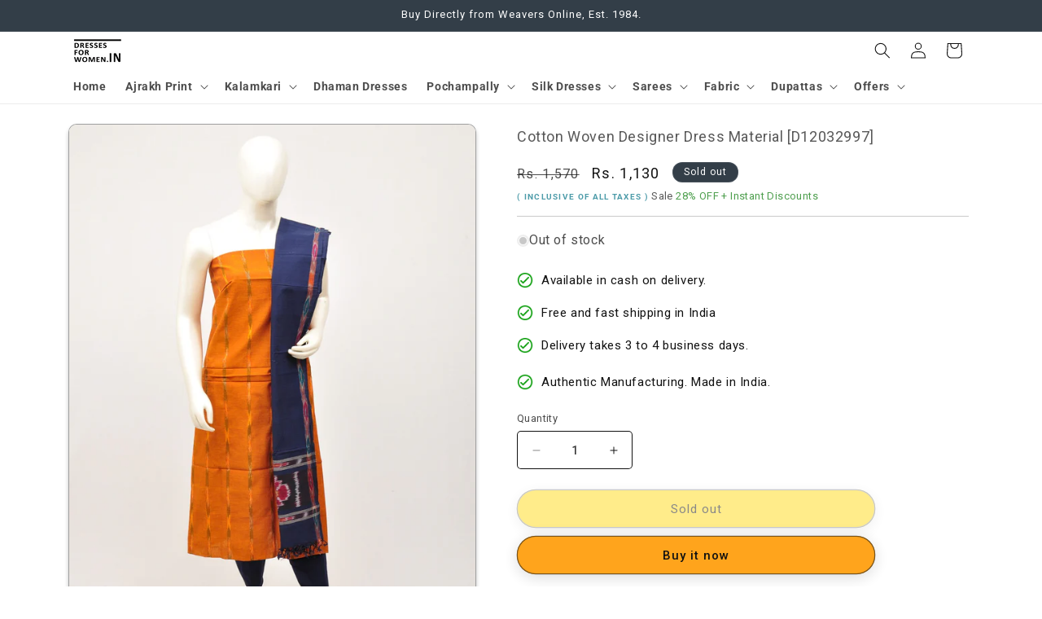

--- FILE ---
content_type: text/html; charset=utf-8
request_url: https://dressesforwomen.in/products/cotton-woven-designer-dress-material-d12032997
body_size: 44893
content:
<!doctype html>
<html class="no-js" lang="en">
  <head>
    <meta charset="utf-8">
    <meta http-equiv="X-UA-Compatible" content="IE=edge">
    <meta name="viewport" content="width=device-width,initial-scale=1">
    <meta name="theme-color" content="">
    <link rel="canonical" href="https://dressesforwomen.in/products/cotton-woven-designer-dress-material-d12032997"><link rel="icon" type="image/png" href="//dressesforwomen.in/cdn/shop/files/favcon.png?crop=center&height=32&v=1613514296&width=32"><link rel="preconnect" href="https://fonts.shopifycdn.com" crossorigin><title>
      Shop pochampally designer eight lines dress materials
 &ndash; DressesForWomen.IN</title>

    
      <meta name="description" content="Latest collection of pochampally designer dress material for sale">
    

    

<meta property="og:site_name" content="DressesForWomen.IN">
<meta property="og:url" content="https://dressesforwomen.in/products/cotton-woven-designer-dress-material-d12032997">
<meta property="og:title" content="Shop pochampally designer eight lines dress materials">
<meta property="og:type" content="product">
<meta property="og:description" content="Latest collection of pochampally designer dress material for sale"><meta property="og:image" content="http://dressesforwomen.in/cdn/shop/products/PSH-PEL000-24022.jpg?v=1507118740">
  <meta property="og:image:secure_url" content="https://dressesforwomen.in/cdn/shop/products/PSH-PEL000-24022.jpg?v=1507118740">
  <meta property="og:image:width" content="1000">
  <meta property="og:image:height" content="1333"><meta property="og:price:amount" content="1,130">
  <meta property="og:price:currency" content="INR"><meta name="twitter:card" content="summary_large_image">
<meta name="twitter:title" content="Shop pochampally designer eight lines dress materials">
<meta name="twitter:description" content="Latest collection of pochampally designer dress material for sale">


    <script src="//dressesforwomen.in/cdn/shop/t/177/assets/constants.js?v=58251544750838685771709379189" defer="defer"></script>
    <script src="//dressesforwomen.in/cdn/shop/t/177/assets/pubsub.js?v=158357773527763999511709379189" defer="defer"></script>
    <script src="//dressesforwomen.in/cdn/shop/t/177/assets/global.js?v=106116626045777747121709379189" defer="defer"></script><script src="//dressesforwomen.in/cdn/shop/t/177/assets/animations.js?v=88693664871331136111709379188" defer="defer"></script><script>window.performance && window.performance.mark && window.performance.mark('shopify.content_for_header.start');</script><meta name="google-site-verification" content="EkqnsIOt84-2m5LSmBagnxS83kNewsOEkCc7GHDILwI">
<meta name="facebook-domain-verification" content="fygzwycvtnxbz9plzssuuqskj2oz7q">
<meta name="facebook-domain-verification" content="1rr912bf3wwhyt2mrasyk4sotidoub">
<meta name="facebook-domain-verification" content="rf6xiiwgrbuhm2bs89kdbvdvdr79zb">
<meta id="shopify-digital-wallet" name="shopify-digital-wallet" content="/24141509/digital_wallets/dialog">
<link rel="alternate" type="application/json+oembed" href="https://dressesforwomen.in/products/cotton-woven-designer-dress-material-d12032997.oembed">
<script async="async" src="/checkouts/internal/preloads.js?locale=en-IN"></script>
<script id="shopify-features" type="application/json">{"accessToken":"3c24a891f94f0307fe64321e66c8cded","betas":["rich-media-storefront-analytics"],"domain":"dressesforwomen.in","predictiveSearch":true,"shopId":24141509,"locale":"en"}</script>
<script>var Shopify = Shopify || {};
Shopify.shop = "dressesforwomenin.myshopify.com";
Shopify.locale = "en";
Shopify.currency = {"active":"INR","rate":"1.0"};
Shopify.country = "IN";
Shopify.theme = {"name":"PSH-20","id":140689309946,"schema_name":"Spotlight","schema_version":"13.0.1","theme_store_id":1891,"role":"main"};
Shopify.theme.handle = "null";
Shopify.theme.style = {"id":null,"handle":null};
Shopify.cdnHost = "dressesforwomen.in/cdn";
Shopify.routes = Shopify.routes || {};
Shopify.routes.root = "/";</script>
<script type="module">!function(o){(o.Shopify=o.Shopify||{}).modules=!0}(window);</script>
<script>!function(o){function n(){var o=[];function n(){o.push(Array.prototype.slice.apply(arguments))}return n.q=o,n}var t=o.Shopify=o.Shopify||{};t.loadFeatures=n(),t.autoloadFeatures=n()}(window);</script>
<script id="shop-js-analytics" type="application/json">{"pageType":"product"}</script>
<script defer="defer" async type="module" src="//dressesforwomen.in/cdn/shopifycloud/shop-js/modules/v2/client.init-shop-cart-sync_BdyHc3Nr.en.esm.js"></script>
<script defer="defer" async type="module" src="//dressesforwomen.in/cdn/shopifycloud/shop-js/modules/v2/chunk.common_Daul8nwZ.esm.js"></script>
<script type="module">
  await import("//dressesforwomen.in/cdn/shopifycloud/shop-js/modules/v2/client.init-shop-cart-sync_BdyHc3Nr.en.esm.js");
await import("//dressesforwomen.in/cdn/shopifycloud/shop-js/modules/v2/chunk.common_Daul8nwZ.esm.js");

  window.Shopify.SignInWithShop?.initShopCartSync?.({"fedCMEnabled":true,"windoidEnabled":true});

</script>
<script>(function() {
  var isLoaded = false;
  function asyncLoad() {
    if (isLoaded) return;
    isLoaded = true;
    var urls = ["https:\/\/toastibar-cdn.makeprosimp.com\/v1\/published\/15793\/75560dcdce6c4fef9f9d3ccbd7ad7ccd\/12059\/app.js?v=1\u0026shop=dressesforwomenin.myshopify.com"];
    for (var i = 0; i < urls.length; i++) {
      var s = document.createElement('script');
      s.type = 'text/javascript';
      s.async = true;
      s.src = urls[i];
      var x = document.getElementsByTagName('script')[0];
      x.parentNode.insertBefore(s, x);
    }
  };
  if(window.attachEvent) {
    window.attachEvent('onload', asyncLoad);
  } else {
    window.addEventListener('load', asyncLoad, false);
  }
})();</script>
<script id="__st">var __st={"a":24141509,"offset":19800,"reqid":"f21766aa-5493-4016-bacc-8ad01dd776a4-1769010810","pageurl":"dressesforwomen.in\/products\/cotton-woven-designer-dress-material-d12032997","u":"89524fef891e","p":"product","rtyp":"product","rid":12714392715};</script>
<script>window.ShopifyPaypalV4VisibilityTracking = true;</script>
<script id="captcha-bootstrap">!function(){'use strict';const t='contact',e='account',n='new_comment',o=[[t,t],['blogs',n],['comments',n],[t,'customer']],c=[[e,'customer_login'],[e,'guest_login'],[e,'recover_customer_password'],[e,'create_customer']],r=t=>t.map((([t,e])=>`form[action*='/${t}']:not([data-nocaptcha='true']) input[name='form_type'][value='${e}']`)).join(','),a=t=>()=>t?[...document.querySelectorAll(t)].map((t=>t.form)):[];function s(){const t=[...o],e=r(t);return a(e)}const i='password',u='form_key',d=['recaptcha-v3-token','g-recaptcha-response','h-captcha-response',i],f=()=>{try{return window.sessionStorage}catch{return}},m='__shopify_v',_=t=>t.elements[u];function p(t,e,n=!1){try{const o=window.sessionStorage,c=JSON.parse(o.getItem(e)),{data:r}=function(t){const{data:e,action:n}=t;return t[m]||n?{data:e,action:n}:{data:t,action:n}}(c);for(const[e,n]of Object.entries(r))t.elements[e]&&(t.elements[e].value=n);n&&o.removeItem(e)}catch(o){console.error('form repopulation failed',{error:o})}}const l='form_type',E='cptcha';function T(t){t.dataset[E]=!0}const w=window,h=w.document,L='Shopify',v='ce_forms',y='captcha';let A=!1;((t,e)=>{const n=(g='f06e6c50-85a8-45c8-87d0-21a2b65856fe',I='https://cdn.shopify.com/shopifycloud/storefront-forms-hcaptcha/ce_storefront_forms_captcha_hcaptcha.v1.5.2.iife.js',D={infoText:'Protected by hCaptcha',privacyText:'Privacy',termsText:'Terms'},(t,e,n)=>{const o=w[L][v],c=o.bindForm;if(c)return c(t,g,e,D).then(n);var r;o.q.push([[t,g,e,D],n]),r=I,A||(h.body.append(Object.assign(h.createElement('script'),{id:'captcha-provider',async:!0,src:r})),A=!0)});var g,I,D;w[L]=w[L]||{},w[L][v]=w[L][v]||{},w[L][v].q=[],w[L][y]=w[L][y]||{},w[L][y].protect=function(t,e){n(t,void 0,e),T(t)},Object.freeze(w[L][y]),function(t,e,n,w,h,L){const[v,y,A,g]=function(t,e,n){const i=e?o:[],u=t?c:[],d=[...i,...u],f=r(d),m=r(i),_=r(d.filter((([t,e])=>n.includes(e))));return[a(f),a(m),a(_),s()]}(w,h,L),I=t=>{const e=t.target;return e instanceof HTMLFormElement?e:e&&e.form},D=t=>v().includes(t);t.addEventListener('submit',(t=>{const e=I(t);if(!e)return;const n=D(e)&&!e.dataset.hcaptchaBound&&!e.dataset.recaptchaBound,o=_(e),c=g().includes(e)&&(!o||!o.value);(n||c)&&t.preventDefault(),c&&!n&&(function(t){try{if(!f())return;!function(t){const e=f();if(!e)return;const n=_(t);if(!n)return;const o=n.value;o&&e.removeItem(o)}(t);const e=Array.from(Array(32),(()=>Math.random().toString(36)[2])).join('');!function(t,e){_(t)||t.append(Object.assign(document.createElement('input'),{type:'hidden',name:u})),t.elements[u].value=e}(t,e),function(t,e){const n=f();if(!n)return;const o=[...t.querySelectorAll(`input[type='${i}']`)].map((({name:t})=>t)),c=[...d,...o],r={};for(const[a,s]of new FormData(t).entries())c.includes(a)||(r[a]=s);n.setItem(e,JSON.stringify({[m]:1,action:t.action,data:r}))}(t,e)}catch(e){console.error('failed to persist form',e)}}(e),e.submit())}));const S=(t,e)=>{t&&!t.dataset[E]&&(n(t,e.some((e=>e===t))),T(t))};for(const o of['focusin','change'])t.addEventListener(o,(t=>{const e=I(t);D(e)&&S(e,y())}));const B=e.get('form_key'),M=e.get(l),P=B&&M;t.addEventListener('DOMContentLoaded',(()=>{const t=y();if(P)for(const e of t)e.elements[l].value===M&&p(e,B);[...new Set([...A(),...v().filter((t=>'true'===t.dataset.shopifyCaptcha))])].forEach((e=>S(e,t)))}))}(h,new URLSearchParams(w.location.search),n,t,e,['guest_login'])})(!0,!0)}();</script>
<script integrity="sha256-4kQ18oKyAcykRKYeNunJcIwy7WH5gtpwJnB7kiuLZ1E=" data-source-attribution="shopify.loadfeatures" defer="defer" src="//dressesforwomen.in/cdn/shopifycloud/storefront/assets/storefront/load_feature-a0a9edcb.js" crossorigin="anonymous"></script>
<script data-source-attribution="shopify.dynamic_checkout.dynamic.init">var Shopify=Shopify||{};Shopify.PaymentButton=Shopify.PaymentButton||{isStorefrontPortableWallets:!0,init:function(){window.Shopify.PaymentButton.init=function(){};var t=document.createElement("script");t.src="https://dressesforwomen.in/cdn/shopifycloud/portable-wallets/latest/portable-wallets.en.js",t.type="module",document.head.appendChild(t)}};
</script>
<script data-source-attribution="shopify.dynamic_checkout.buyer_consent">
  function portableWalletsHideBuyerConsent(e){var t=document.getElementById("shopify-buyer-consent"),n=document.getElementById("shopify-subscription-policy-button");t&&n&&(t.classList.add("hidden"),t.setAttribute("aria-hidden","true"),n.removeEventListener("click",e))}function portableWalletsShowBuyerConsent(e){var t=document.getElementById("shopify-buyer-consent"),n=document.getElementById("shopify-subscription-policy-button");t&&n&&(t.classList.remove("hidden"),t.removeAttribute("aria-hidden"),n.addEventListener("click",e))}window.Shopify?.PaymentButton&&(window.Shopify.PaymentButton.hideBuyerConsent=portableWalletsHideBuyerConsent,window.Shopify.PaymentButton.showBuyerConsent=portableWalletsShowBuyerConsent);
</script>
<script>
  function portableWalletsCleanup(e){e&&e.src&&console.error("Failed to load portable wallets script "+e.src);var t=document.querySelectorAll("shopify-accelerated-checkout .shopify-payment-button__skeleton, shopify-accelerated-checkout-cart .wallet-cart-button__skeleton"),e=document.getElementById("shopify-buyer-consent");for(let e=0;e<t.length;e++)t[e].remove();e&&e.remove()}function portableWalletsNotLoadedAsModule(e){e instanceof ErrorEvent&&"string"==typeof e.message&&e.message.includes("import.meta")&&"string"==typeof e.filename&&e.filename.includes("portable-wallets")&&(window.removeEventListener("error",portableWalletsNotLoadedAsModule),window.Shopify.PaymentButton.failedToLoad=e,"loading"===document.readyState?document.addEventListener("DOMContentLoaded",window.Shopify.PaymentButton.init):window.Shopify.PaymentButton.init())}window.addEventListener("error",portableWalletsNotLoadedAsModule);
</script>

<script type="module" src="https://dressesforwomen.in/cdn/shopifycloud/portable-wallets/latest/portable-wallets.en.js" onError="portableWalletsCleanup(this)" crossorigin="anonymous"></script>
<script nomodule>
  document.addEventListener("DOMContentLoaded", portableWalletsCleanup);
</script>

<link id="shopify-accelerated-checkout-styles" rel="stylesheet" media="screen" href="https://dressesforwomen.in/cdn/shopifycloud/portable-wallets/latest/accelerated-checkout-backwards-compat.css" crossorigin="anonymous">
<style id="shopify-accelerated-checkout-cart">
        #shopify-buyer-consent {
  margin-top: 1em;
  display: inline-block;
  width: 100%;
}

#shopify-buyer-consent.hidden {
  display: none;
}

#shopify-subscription-policy-button {
  background: none;
  border: none;
  padding: 0;
  text-decoration: underline;
  font-size: inherit;
  cursor: pointer;
}

#shopify-subscription-policy-button::before {
  box-shadow: none;
}

      </style>
<script id="sections-script" data-sections="header" defer="defer" src="//dressesforwomen.in/cdn/shop/t/177/compiled_assets/scripts.js?v=16467"></script>
<script>window.performance && window.performance.mark && window.performance.mark('shopify.content_for_header.end');</script>


    <style data-shopify>
      @font-face {
  font-family: Roboto;
  font-weight: 400;
  font-style: normal;
  font-display: swap;
  src: url("//dressesforwomen.in/cdn/fonts/roboto/roboto_n4.2019d890f07b1852f56ce63ba45b2db45d852cba.woff2") format("woff2"),
       url("//dressesforwomen.in/cdn/fonts/roboto/roboto_n4.238690e0007583582327135619c5f7971652fa9d.woff") format("woff");
}

      @font-face {
  font-family: Roboto;
  font-weight: 700;
  font-style: normal;
  font-display: swap;
  src: url("//dressesforwomen.in/cdn/fonts/roboto/roboto_n7.f38007a10afbbde8976c4056bfe890710d51dec2.woff2") format("woff2"),
       url("//dressesforwomen.in/cdn/fonts/roboto/roboto_n7.94bfdd3e80c7be00e128703d245c207769d763f9.woff") format("woff");
}

      @font-face {
  font-family: Roboto;
  font-weight: 400;
  font-style: italic;
  font-display: swap;
  src: url("//dressesforwomen.in/cdn/fonts/roboto/roboto_i4.57ce898ccda22ee84f49e6b57ae302250655e2d4.woff2") format("woff2"),
       url("//dressesforwomen.in/cdn/fonts/roboto/roboto_i4.b21f3bd061cbcb83b824ae8c7671a82587b264bf.woff") format("woff");
}

      @font-face {
  font-family: Roboto;
  font-weight: 700;
  font-style: italic;
  font-display: swap;
  src: url("//dressesforwomen.in/cdn/fonts/roboto/roboto_i7.7ccaf9410746f2c53340607c42c43f90a9005937.woff2") format("woff2"),
       url("//dressesforwomen.in/cdn/fonts/roboto/roboto_i7.49ec21cdd7148292bffea74c62c0df6e93551516.woff") format("woff");
}

      @font-face {
  font-family: Roboto;
  font-weight: 400;
  font-style: normal;
  font-display: swap;
  src: url("//dressesforwomen.in/cdn/fonts/roboto/roboto_n4.2019d890f07b1852f56ce63ba45b2db45d852cba.woff2") format("woff2"),
       url("//dressesforwomen.in/cdn/fonts/roboto/roboto_n4.238690e0007583582327135619c5f7971652fa9d.woff") format("woff");
}


      
        :root,
        .color-scheme-1 {
          --color-background: 255,255,255;
        
          --gradient-background: #ffffff;
        

        

        --color-foreground: 18,18,18;
        --color-background-contrast: 191,191,191;
        --color-shadow: 18,18,18;
        --color-button: 255,164,28;
        --color-button-text: 18,18,18;
        --color-secondary-button: 255,255,255;
        --color-secondary-button-text: 18,18,18;
        --color-link: 18,18,18;
        --color-badge-foreground: 18,18,18;
        --color-badge-background: 255,255,255;
        --color-badge-border: 18,18,18;
        --payment-terms-background-color: rgb(255 255 255);
      }
      
        
        .color-scheme-2 {
          --color-background: 243,243,243;
        
          --gradient-background: #f3f3f3;
        

        

        --color-foreground: 18,18,18;
        --color-background-contrast: 179,179,179;
        --color-shadow: 18,18,18;
        --color-button: 18,18,18;
        --color-button-text: 243,243,243;
        --color-secondary-button: 243,243,243;
        --color-secondary-button-text: 18,18,18;
        --color-link: 18,18,18;
        --color-badge-foreground: 18,18,18;
        --color-badge-background: 243,243,243;
        --color-badge-border: 18,18,18;
        --payment-terms-background-color: rgb(243 243 243);
      }
      
        
        .color-scheme-3 {
          --color-background: 51,62,72;
        
          --gradient-background: #333e48;
        

        

        --color-foreground: 255,255,255;
        --color-background-contrast: 62,75,87;
        --color-shadow: 18,18,18;
        --color-button: 255,255,255;
        --color-button-text: 18,18,18;
        --color-secondary-button: 51,62,72;
        --color-secondary-button-text: 255,255,255;
        --color-link: 255,255,255;
        --color-badge-foreground: 255,255,255;
        --color-badge-background: 51,62,72;
        --color-badge-border: 255,255,255;
        --payment-terms-background-color: rgb(51 62 72);
      }
      
        
        .color-scheme-4 {
          --color-background: 33,37,41;
        
          --gradient-background: #212529;
        

        

        --color-foreground: 255,255,255;
        --color-background-contrast: 44,50,55;
        --color-shadow: 18,18,18;
        --color-button: 255,255,255;
        --color-button-text: 18,18,18;
        --color-secondary-button: 33,37,41;
        --color-secondary-button-text: 255,255,255;
        --color-link: 255,255,255;
        --color-badge-foreground: 255,255,255;
        --color-badge-background: 33,37,41;
        --color-badge-border: 255,255,255;
        --payment-terms-background-color: rgb(33 37 41);
      }
      
        
        .color-scheme-5 {
          --color-background: 185,0,0;
        
          --gradient-background: #b90000;
        

        

        --color-foreground: 255,255,255;
        --color-background-contrast: 211,0,0;
        --color-shadow: 18,18,18;
        --color-button: 255,255,255;
        --color-button-text: 185,0,0;
        --color-secondary-button: 185,0,0;
        --color-secondary-button-text: 255,255,255;
        --color-link: 255,255,255;
        --color-badge-foreground: 255,255,255;
        --color-badge-background: 185,0,0;
        --color-badge-border: 255,255,255;
        --payment-terms-background-color: rgb(185 0 0);
      }
      
        
        .color-scheme-af99ee92-2e81-43ba-8fd0-9ea83fabaeb6 {
          --color-background: 179,207,255;
        
          --gradient-background: #b3cfff;
        

        

        --color-foreground: 18,18,18;
        --color-background-contrast: 51,126,255;
        --color-shadow: 18,18,18;
        --color-button: 255,164,28;
        --color-button-text: 18,18,18;
        --color-secondary-button: 179,207,255;
        --color-secondary-button-text: 18,18,18;
        --color-link: 18,18,18;
        --color-badge-foreground: 18,18,18;
        --color-badge-background: 179,207,255;
        --color-badge-border: 18,18,18;
        --payment-terms-background-color: rgb(179 207 255);
      }
      
        
        .color-scheme-e656c8af-eb29-408c-9885-ab37c4f7230d {
          --color-background: 255,193,254;
        
          --gradient-background: #ffc1fe;
        

        

        --color-foreground: 18,18,18;
        --color-background-contrast: 255,66,252;
        --color-shadow: 18,18,18;
        --color-button: 255,164,28;
        --color-button-text: 18,18,18;
        --color-secondary-button: 255,193,254;
        --color-secondary-button-text: 18,18,18;
        --color-link: 18,18,18;
        --color-badge-foreground: 18,18,18;
        --color-badge-background: 255,193,254;
        --color-badge-border: 18,18,18;
        --payment-terms-background-color: rgb(255 193 254);
      }
      

      body, .color-scheme-1, .color-scheme-2, .color-scheme-3, .color-scheme-4, .color-scheme-5, .color-scheme-af99ee92-2e81-43ba-8fd0-9ea83fabaeb6, .color-scheme-e656c8af-eb29-408c-9885-ab37c4f7230d {
        color: rgba(var(--color-foreground), 0.75);
        background-color: rgb(var(--color-background));
      }

      :root {
        --font-body-family: Roboto, sans-serif;
        --font-body-style: normal;
        --font-body-weight: 400;
        --font-body-weight-bold: 700;

        --font-heading-family: Roboto, sans-serif;
        --font-heading-style: normal;
        --font-heading-weight: 400;

        --font-body-scale: 1.0;
        --font-heading-scale: 1.0;

        --media-padding: px;
        --media-border-opacity: 0.4;
        --media-border-width: 1px;
        --media-radius: 10px;
        --media-shadow-opacity: 0.25;
        --media-shadow-horizontal-offset: 0px;
        --media-shadow-vertical-offset: 4px;
        --media-shadow-blur-radius: 5px;
        --media-shadow-visible: 1;

        --page-width: 120rem;
        --page-width-margin: 0rem;

        --product-card-image-padding: 0.4rem;
        --product-card-corner-radius: 0.4rem;
        --product-card-text-alignment: left;
        --product-card-border-width: 0.1rem;
        --product-card-border-opacity: 0.4;
        --product-card-shadow-opacity: 0.25;
        --product-card-shadow-visible: 1;
        --product-card-shadow-horizontal-offset: 0.0rem;
        --product-card-shadow-vertical-offset: 0.4rem;
        --product-card-shadow-blur-radius: 0.5rem;

        --collection-card-image-padding: 0.4rem;
        --collection-card-corner-radius: 0.4rem;
        --collection-card-text-alignment: left;
        --collection-card-border-width: 0.1rem;
        --collection-card-border-opacity: 0.4;
        --collection-card-shadow-opacity: 0.25;
        --collection-card-shadow-visible: 1;
        --collection-card-shadow-horizontal-offset: 0.0rem;
        --collection-card-shadow-vertical-offset: 0.4rem;
        --collection-card-shadow-blur-radius: 0.5rem;

        --blog-card-image-padding: 0.4rem;
        --blog-card-corner-radius: 0.4rem;
        --blog-card-text-alignment: left;
        --blog-card-border-width: 0.1rem;
        --blog-card-border-opacity: 0.4;
        --blog-card-shadow-opacity: 0.25;
        --blog-card-shadow-visible: 1;
        --blog-card-shadow-horizontal-offset: 0.0rem;
        --blog-card-shadow-vertical-offset: 0.4rem;
        --blog-card-shadow-blur-radius: 0.5rem;

        --badge-corner-radius: 4.0rem;

        --popup-border-width: 1px;
        --popup-border-opacity: 1.0;
        --popup-corner-radius: 4px;
        --popup-shadow-opacity: 0.0;
        --popup-shadow-horizontal-offset: 0px;
        --popup-shadow-vertical-offset: 4px;
        --popup-shadow-blur-radius: 5px;

        --drawer-border-width: 1px;
        --drawer-border-opacity: 1.0;
        --drawer-shadow-opacity: 0.0;
        --drawer-shadow-horizontal-offset: 0px;
        --drawer-shadow-vertical-offset: 4px;
        --drawer-shadow-blur-radius: 5px;

        --spacing-sections-desktop: 24px;
        --spacing-sections-mobile: 20px;

        --grid-desktop-vertical-spacing: 40px;
        --grid-desktop-horizontal-spacing: 12px;
        --grid-mobile-vertical-spacing: 20px;
        --grid-mobile-horizontal-spacing: 6px;

        --text-boxes-border-opacity: 0.1;
        --text-boxes-border-width: 0px;
        --text-boxes-radius: 18px;
        --text-boxes-shadow-opacity: 0.0;
        --text-boxes-shadow-visible: 0;
        --text-boxes-shadow-horizontal-offset: 0px;
        --text-boxes-shadow-vertical-offset: 4px;
        --text-boxes-shadow-blur-radius: 5px;

        --buttons-radius: 24px;
        --buttons-radius-outset: 25px;
        --buttons-border-width: 1px;
        --buttons-border-opacity: 0.45;
        --buttons-shadow-opacity: 0.15;
        --buttons-shadow-visible: 1;
        --buttons-shadow-horizontal-offset: 0px;
        --buttons-shadow-vertical-offset: 4px;
        --buttons-shadow-blur-radius: 20px;
        --buttons-border-offset: 0.3px;

        --inputs-radius: 4px;
        --inputs-border-width: 1px;
        --inputs-border-opacity: 1.0;
        --inputs-shadow-opacity: 0.0;
        --inputs-shadow-horizontal-offset: 0px;
        --inputs-margin-offset: 0px;
        --inputs-shadow-vertical-offset: 4px;
        --inputs-shadow-blur-radius: 5px;
        --inputs-radius-outset: 5px;

        --variant-pills-radius: 40px;
        --variant-pills-border-width: 1px;
        --variant-pills-border-opacity: 0.55;
        --variant-pills-shadow-opacity: 0.0;
        --variant-pills-shadow-horizontal-offset: 0px;
        --variant-pills-shadow-vertical-offset: 0px;
        --variant-pills-shadow-blur-radius: 5px;
      }

      *,
      *::before,
      *::after {
        box-sizing: inherit;
      }

      html {
        box-sizing: border-box;
        font-size: calc(var(--font-body-scale) * 62.5%);
        height: 100%;
      }

      body {
        display: grid;
        grid-template-rows: auto auto 1fr auto;
        grid-template-columns: 100%;
        min-height: 100%;
        margin: 0;
        font-size: 1.5rem;
        letter-spacing: 0.06rem;
        line-height: calc(1 + 0.8 / var(--font-body-scale));
        font-family: var(--font-body-family);
        font-style: var(--font-body-style);
        font-weight: var(--font-body-weight);
      }

      @media screen and (min-width: 750px) {
        body {
          font-size: 1.6rem;
        }
      }
    </style>

    <link href="//dressesforwomen.in/cdn/shop/t/177/assets/base.css?v=147735761736459211701709381897" rel="stylesheet" type="text/css" media="all" />
<link rel="preload" as="font" href="//dressesforwomen.in/cdn/fonts/roboto/roboto_n4.2019d890f07b1852f56ce63ba45b2db45d852cba.woff2" type="font/woff2" crossorigin><link rel="preload" as="font" href="//dressesforwomen.in/cdn/fonts/roboto/roboto_n4.2019d890f07b1852f56ce63ba45b2db45d852cba.woff2" type="font/woff2" crossorigin><link
        rel="stylesheet"
        href="//dressesforwomen.in/cdn/shop/t/177/assets/component-predictive-search.css?v=118923337488134913561709379188"
        media="print"
        onload="this.media='all'"
      ><script>
      document.documentElement.className = document.documentElement.className.replace('no-js', 'js');
      if (Shopify.designMode) {
        document.documentElement.classList.add('shopify-design-mode');
      }
    </script>
  <!-- BEGIN app block: shopify://apps/judge-me-reviews/blocks/judgeme_core/61ccd3b1-a9f2-4160-9fe9-4fec8413e5d8 --><!-- Start of Judge.me Core -->






<link rel="dns-prefetch" href="https://cdnwidget.judge.me">
<link rel="dns-prefetch" href="https://cdn.judge.me">
<link rel="dns-prefetch" href="https://cdn1.judge.me">
<link rel="dns-prefetch" href="https://api.judge.me">

<script data-cfasync='false' class='jdgm-settings-script'>window.jdgmSettings={"pagination":5,"disable_web_reviews":false,"badge_no_review_text":"No reviews","badge_n_reviews_text":"{{ n }} review/reviews","hide_badge_preview_if_no_reviews":true,"badge_hide_text":false,"enforce_center_preview_badge":false,"widget_title":"Customer Reviews","widget_open_form_text":"Write a review","widget_close_form_text":"Cancel review","widget_refresh_page_text":"Refresh page","widget_summary_text":"Based on {{ number_of_reviews }} review/reviews","widget_no_review_text":"Be the first to write a review","widget_name_field_text":"Display name","widget_verified_name_field_text":"Verified Name (public)","widget_name_placeholder_text":"Display name","widget_required_field_error_text":"This field is required.","widget_email_field_text":"Email address","widget_verified_email_field_text":"Verified Email (private, can not be edited)","widget_email_placeholder_text":"Your email address","widget_email_field_error_text":"Please enter a valid email address.","widget_rating_field_text":"Rating","widget_review_title_field_text":"Review Title","widget_review_title_placeholder_text":"Give your review a title","widget_review_body_field_text":"Review content","widget_review_body_placeholder_text":"Start writing here...","widget_pictures_field_text":"Picture/Video (optional)","widget_submit_review_text":"Submit Review","widget_submit_verified_review_text":"Submit Verified Review","widget_submit_success_msg_with_auto_publish":"Thank you! Please refresh the page in a few moments to see your review. You can remove or edit your review by logging into \u003ca href='https://judge.me/login' target='_blank' rel='nofollow noopener'\u003eJudge.me\u003c/a\u003e","widget_submit_success_msg_no_auto_publish":"Thank you! Your review will be published as soon as it is approved by the shop admin. You can remove or edit your review by logging into \u003ca href='https://judge.me/login' target='_blank' rel='nofollow noopener'\u003eJudge.me\u003c/a\u003e","widget_show_default_reviews_out_of_total_text":"Showing {{ n_reviews_shown }} out of {{ n_reviews }} reviews.","widget_show_all_link_text":"Show all","widget_show_less_link_text":"Show less","widget_author_said_text":"{{ reviewer_name }} said:","widget_days_text":"{{ n }} days ago","widget_weeks_text":"{{ n }} week/weeks ago","widget_months_text":"{{ n }} month/months ago","widget_years_text":"{{ n }} year/years ago","widget_yesterday_text":"Yesterday","widget_today_text":"Today","widget_replied_text":"\u003e\u003e {{ shop_name }} replied:","widget_read_more_text":"Read more","widget_reviewer_name_as_initial":"","widget_rating_filter_color":"#fbcd0a","widget_rating_filter_see_all_text":"See all reviews","widget_sorting_most_recent_text":"Most Recent","widget_sorting_highest_rating_text":"Highest Rating","widget_sorting_lowest_rating_text":"Lowest Rating","widget_sorting_with_pictures_text":"Only Pictures","widget_sorting_most_helpful_text":"Most Helpful","widget_open_question_form_text":"Ask a question","widget_reviews_subtab_text":"Reviews","widget_questions_subtab_text":"Questions","widget_question_label_text":"Question","widget_answer_label_text":"Answer","widget_question_placeholder_text":"Write your question here","widget_submit_question_text":"Submit Question","widget_question_submit_success_text":"Thank you for your question! We will notify you once it gets answered.","verified_badge_text":"Verified","verified_badge_bg_color":"","verified_badge_text_color":"","verified_badge_placement":"left-of-reviewer-name","widget_review_max_height":"","widget_hide_border":false,"widget_social_share":false,"widget_thumb":false,"widget_review_location_show":false,"widget_location_format":"","all_reviews_include_out_of_store_products":true,"all_reviews_out_of_store_text":"(out of store)","all_reviews_pagination":100,"all_reviews_product_name_prefix_text":"about","enable_review_pictures":false,"enable_question_anwser":false,"widget_theme":"default","review_date_format":"dd/mm/yyyy","default_sort_method":"most-recent","widget_product_reviews_subtab_text":"Product Reviews","widget_shop_reviews_subtab_text":"Shop Reviews","widget_other_products_reviews_text":"Reviews for other products","widget_store_reviews_subtab_text":"Store reviews","widget_no_store_reviews_text":"This store hasn't received any reviews yet","widget_web_restriction_product_reviews_text":"This product hasn't received any reviews yet","widget_no_items_text":"No items found","widget_show_more_text":"Show more","widget_write_a_store_review_text":"Write a Store Review","widget_other_languages_heading":"Reviews in Other Languages","widget_translate_review_text":"Translate review to {{ language }}","widget_translating_review_text":"Translating...","widget_show_original_translation_text":"Show original ({{ language }})","widget_translate_review_failed_text":"Review couldn't be translated.","widget_translate_review_retry_text":"Retry","widget_translate_review_try_again_later_text":"Try again later","show_product_url_for_grouped_product":false,"widget_sorting_pictures_first_text":"Pictures First","show_pictures_on_all_rev_page_mobile":false,"show_pictures_on_all_rev_page_desktop":false,"floating_tab_hide_mobile_install_preference":false,"floating_tab_button_name":"★ Reviews","floating_tab_title":"Let customers speak for us","floating_tab_button_color":"","floating_tab_button_background_color":"","floating_tab_url":"","floating_tab_url_enabled":false,"floating_tab_tab_style":"text","all_reviews_text_badge_text":"Customers rate us {{ shop.metafields.judgeme.all_reviews_rating | round: 1 }}/5 based on {{ shop.metafields.judgeme.all_reviews_count }} reviews.","all_reviews_text_badge_text_branded_style":"{{ shop.metafields.judgeme.all_reviews_rating | round: 1 }} out of 5 stars based on {{ shop.metafields.judgeme.all_reviews_count }} reviews","is_all_reviews_text_badge_a_link":false,"show_stars_for_all_reviews_text_badge":false,"all_reviews_text_badge_url":"","all_reviews_text_style":"branded","all_reviews_text_color_style":"judgeme_brand_color","all_reviews_text_color":"#108474","all_reviews_text_show_jm_brand":true,"featured_carousel_show_header":true,"featured_carousel_title":"Let customers speak for us","testimonials_carousel_title":"Customers are saying","videos_carousel_title":"Real customer stories","cards_carousel_title":"Customers are saying","featured_carousel_count_text":"from {{ n }} reviews","featured_carousel_add_link_to_all_reviews_page":false,"featured_carousel_url":"","featured_carousel_show_images":true,"featured_carousel_autoslide_interval":5,"featured_carousel_arrows_on_the_sides":true,"featured_carousel_height":250,"featured_carousel_width":80,"featured_carousel_image_size":0,"featured_carousel_image_height":250,"featured_carousel_arrow_color":"#eeeeee","verified_count_badge_style":"branded","verified_count_badge_orientation":"horizontal","verified_count_badge_color_style":"judgeme_brand_color","verified_count_badge_color":"#108474","is_verified_count_badge_a_link":false,"verified_count_badge_url":"","verified_count_badge_show_jm_brand":true,"widget_rating_preset_default":5,"widget_first_sub_tab":"product-reviews","widget_show_histogram":true,"widget_histogram_use_custom_color":false,"widget_pagination_use_custom_color":false,"widget_star_use_custom_color":false,"widget_verified_badge_use_custom_color":false,"widget_write_review_use_custom_color":false,"picture_reminder_submit_button":"Upload Pictures","enable_review_videos":false,"mute_video_by_default":false,"widget_sorting_videos_first_text":"Videos First","widget_review_pending_text":"Pending","featured_carousel_items_for_large_screen":3,"social_share_options_order":"Facebook,Twitter","remove_microdata_snippet":true,"disable_json_ld":false,"enable_json_ld_products":false,"preview_badge_show_question_text":false,"preview_badge_no_question_text":"No questions","preview_badge_n_question_text":"{{ number_of_questions }} question/questions","qa_badge_show_icon":false,"qa_badge_position":"same-row","remove_judgeme_branding":false,"widget_add_search_bar":false,"widget_search_bar_placeholder":"Search","widget_sorting_verified_only_text":"Verified only","featured_carousel_theme":"default","featured_carousel_show_rating":true,"featured_carousel_show_title":true,"featured_carousel_show_body":true,"featured_carousel_show_date":false,"featured_carousel_show_reviewer":true,"featured_carousel_show_product":false,"featured_carousel_header_background_color":"#108474","featured_carousel_header_text_color":"#ffffff","featured_carousel_name_product_separator":"reviewed","featured_carousel_full_star_background":"#108474","featured_carousel_empty_star_background":"#dadada","featured_carousel_vertical_theme_background":"#f9fafb","featured_carousel_verified_badge_enable":false,"featured_carousel_verified_badge_color":"#108474","featured_carousel_border_style":"round","featured_carousel_review_line_length_limit":3,"featured_carousel_more_reviews_button_text":"Read more reviews","featured_carousel_view_product_button_text":"View product","all_reviews_page_load_reviews_on":"scroll","all_reviews_page_load_more_text":"Load More Reviews","disable_fb_tab_reviews":false,"enable_ajax_cdn_cache":false,"widget_advanced_speed_features":5,"widget_public_name_text":"displayed publicly like","default_reviewer_name":"John Smith","default_reviewer_name_has_non_latin":true,"widget_reviewer_anonymous":"Anonymous","medals_widget_title":"Judge.me Review Medals","medals_widget_background_color":"#f9fafb","medals_widget_position":"footer_all_pages","medals_widget_border_color":"#f9fafb","medals_widget_verified_text_position":"left","medals_widget_use_monochromatic_version":false,"medals_widget_elements_color":"#108474","show_reviewer_avatar":true,"widget_invalid_yt_video_url_error_text":"Not a YouTube video URL","widget_max_length_field_error_text":"Please enter no more than {0} characters.","widget_show_country_flag":false,"widget_show_collected_via_shop_app":true,"widget_verified_by_shop_badge_style":"light","widget_verified_by_shop_text":"Verified by Shop","widget_show_photo_gallery":false,"widget_load_with_code_splitting":true,"widget_ugc_install_preference":false,"widget_ugc_title":"Made by us, Shared by you","widget_ugc_subtitle":"Tag us to see your picture featured in our page","widget_ugc_arrows_color":"#ffffff","widget_ugc_primary_button_text":"Buy Now","widget_ugc_primary_button_background_color":"#108474","widget_ugc_primary_button_text_color":"#ffffff","widget_ugc_primary_button_border_width":"0","widget_ugc_primary_button_border_style":"none","widget_ugc_primary_button_border_color":"#108474","widget_ugc_primary_button_border_radius":"25","widget_ugc_secondary_button_text":"Load More","widget_ugc_secondary_button_background_color":"#ffffff","widget_ugc_secondary_button_text_color":"#108474","widget_ugc_secondary_button_border_width":"2","widget_ugc_secondary_button_border_style":"solid","widget_ugc_secondary_button_border_color":"#108474","widget_ugc_secondary_button_border_radius":"25","widget_ugc_reviews_button_text":"View Reviews","widget_ugc_reviews_button_background_color":"#ffffff","widget_ugc_reviews_button_text_color":"#108474","widget_ugc_reviews_button_border_width":"2","widget_ugc_reviews_button_border_style":"solid","widget_ugc_reviews_button_border_color":"#108474","widget_ugc_reviews_button_border_radius":"25","widget_ugc_reviews_button_link_to":"judgeme-reviews-page","widget_ugc_show_post_date":true,"widget_ugc_max_width":"800","widget_rating_metafield_value_type":true,"widget_primary_color":"#108474","widget_enable_secondary_color":false,"widget_secondary_color":"#edf5f5","widget_summary_average_rating_text":"{{ average_rating }} out of 5","widget_media_grid_title":"Customer photos \u0026 videos","widget_media_grid_see_more_text":"See more","widget_round_style":false,"widget_show_product_medals":true,"widget_verified_by_judgeme_text":"Verified by Judge.me","widget_show_store_medals":true,"widget_verified_by_judgeme_text_in_store_medals":"Verified by Judge.me","widget_media_field_exceed_quantity_message":"Sorry, we can only accept {{ max_media }} for one review.","widget_media_field_exceed_limit_message":"{{ file_name }} is too large, please select a {{ media_type }} less than {{ size_limit }}MB.","widget_review_submitted_text":"Review Submitted!","widget_question_submitted_text":"Question Submitted!","widget_close_form_text_question":"Cancel","widget_write_your_answer_here_text":"Write your answer here","widget_enabled_branded_link":true,"widget_show_collected_by_judgeme":false,"widget_reviewer_name_color":"","widget_write_review_text_color":"","widget_write_review_bg_color":"","widget_collected_by_judgeme_text":"collected by Judge.me","widget_pagination_type":"standard","widget_load_more_text":"Load More","widget_load_more_color":"#108474","widget_full_review_text":"Full Review","widget_read_more_reviews_text":"Read More Reviews","widget_read_questions_text":"Read Questions","widget_questions_and_answers_text":"Questions \u0026 Answers","widget_verified_by_text":"Verified by","widget_verified_text":"Verified","widget_number_of_reviews_text":"{{ number_of_reviews }} reviews","widget_back_button_text":"Back","widget_next_button_text":"Next","widget_custom_forms_filter_button":"Filters","custom_forms_style":"horizontal","widget_show_review_information":false,"how_reviews_are_collected":"How reviews are collected?","widget_show_review_keywords":false,"widget_gdpr_statement":"How we use your data: We'll only contact you about the review you left, and only if necessary. By submitting your review, you agree to Judge.me's \u003ca href='https://judge.me/terms' target='_blank' rel='nofollow noopener'\u003eterms\u003c/a\u003e, \u003ca href='https://judge.me/privacy' target='_blank' rel='nofollow noopener'\u003eprivacy\u003c/a\u003e and \u003ca href='https://judge.me/content-policy' target='_blank' rel='nofollow noopener'\u003econtent\u003c/a\u003e policies.","widget_multilingual_sorting_enabled":false,"widget_translate_review_content_enabled":false,"widget_translate_review_content_method":"manual","popup_widget_review_selection":"automatically_with_pictures","popup_widget_round_border_style":true,"popup_widget_show_title":true,"popup_widget_show_body":true,"popup_widget_show_reviewer":false,"popup_widget_show_product":true,"popup_widget_show_pictures":true,"popup_widget_use_review_picture":true,"popup_widget_show_on_home_page":true,"popup_widget_show_on_product_page":true,"popup_widget_show_on_collection_page":true,"popup_widget_show_on_cart_page":true,"popup_widget_position":"bottom_left","popup_widget_first_review_delay":5,"popup_widget_duration":5,"popup_widget_interval":5,"popup_widget_review_count":5,"popup_widget_hide_on_mobile":true,"review_snippet_widget_round_border_style":true,"review_snippet_widget_card_color":"#FFFFFF","review_snippet_widget_slider_arrows_background_color":"#FFFFFF","review_snippet_widget_slider_arrows_color":"#000000","review_snippet_widget_star_color":"#108474","show_product_variant":false,"all_reviews_product_variant_label_text":"Variant: ","widget_show_verified_branding":false,"widget_ai_summary_title":"Customers say","widget_ai_summary_disclaimer":"AI-powered review summary based on recent customer reviews","widget_show_ai_summary":false,"widget_show_ai_summary_bg":false,"widget_show_review_title_input":true,"redirect_reviewers_invited_via_email":"external_form","request_store_review_after_product_review":false,"request_review_other_products_in_order":false,"review_form_color_scheme":"default","review_form_corner_style":"square","review_form_star_color":{},"review_form_text_color":"#333333","review_form_background_color":"#ffffff","review_form_field_background_color":"#fafafa","review_form_button_color":{},"review_form_button_text_color":"#ffffff","review_form_modal_overlay_color":"#000000","review_content_screen_title_text":"How would you rate this product?","review_content_introduction_text":"We would love it if you would share a bit about your experience.","store_review_form_title_text":"How would you rate this store?","store_review_form_introduction_text":"We would love it if you would share a bit about your experience.","show_review_guidance_text":true,"one_star_review_guidance_text":"Poor","five_star_review_guidance_text":"Great","customer_information_screen_title_text":"About you","customer_information_introduction_text":"Please tell us more about you.","custom_questions_screen_title_text":"Your experience in more detail","custom_questions_introduction_text":"Here are a few questions to help us understand more about your experience.","review_submitted_screen_title_text":"Thanks for your review!","review_submitted_screen_thank_you_text":"We are processing it and it will appear on the store soon.","review_submitted_screen_email_verification_text":"Please confirm your email by clicking the link we just sent you. This helps us keep reviews authentic.","review_submitted_request_store_review_text":"Would you like to share your experience of shopping with us?","review_submitted_review_other_products_text":"Would you like to review these products?","store_review_screen_title_text":"Would you like to share your experience of shopping with us?","store_review_introduction_text":"We value your feedback and use it to improve. Please share any thoughts or suggestions you have.","reviewer_media_screen_title_picture_text":"Share a picture","reviewer_media_introduction_picture_text":"Upload a photo to support your review.","reviewer_media_screen_title_video_text":"Share a video","reviewer_media_introduction_video_text":"Upload a video to support your review.","reviewer_media_screen_title_picture_or_video_text":"Share a picture or video","reviewer_media_introduction_picture_or_video_text":"Upload a photo or video to support your review.","reviewer_media_youtube_url_text":"Paste your Youtube URL here","advanced_settings_next_step_button_text":"Next","advanced_settings_close_review_button_text":"Close","modal_write_review_flow":false,"write_review_flow_required_text":"Required","write_review_flow_privacy_message_text":"We respect your privacy.","write_review_flow_anonymous_text":"Post review as anonymous","write_review_flow_visibility_text":"This won't be visible to other customers.","write_review_flow_multiple_selection_help_text":"Select as many as you like","write_review_flow_single_selection_help_text":"Select one option","write_review_flow_required_field_error_text":"This field is required","write_review_flow_invalid_email_error_text":"Please enter a valid email address","write_review_flow_max_length_error_text":"Max. {{ max_length }} characters.","write_review_flow_media_upload_text":"\u003cb\u003eClick to upload\u003c/b\u003e or drag and drop","write_review_flow_gdpr_statement":"We'll only contact you about your review if necessary. By submitting your review, you agree to our \u003ca href='https://judge.me/terms' target='_blank' rel='nofollow noopener'\u003eterms and conditions\u003c/a\u003e and \u003ca href='https://judge.me/privacy' target='_blank' rel='nofollow noopener'\u003eprivacy policy\u003c/a\u003e.","rating_only_reviews_enabled":false,"show_negative_reviews_help_screen":false,"new_review_flow_help_screen_rating_threshold":3,"negative_review_resolution_screen_title_text":"Tell us more","negative_review_resolution_text":"Your experience matters to us. If there were issues with your purchase, we're here to help. Feel free to reach out to us, we'd love the opportunity to make things right.","negative_review_resolution_button_text":"Contact us","negative_review_resolution_proceed_with_review_text":"Leave a review","negative_review_resolution_subject":"Issue with purchase from {{ shop_name }}.{{ order_name }}","preview_badge_collection_page_install_status":false,"widget_review_custom_css":"","preview_badge_custom_css":"","preview_badge_stars_count":"5-stars","featured_carousel_custom_css":"","floating_tab_custom_css":"","all_reviews_widget_custom_css":"","medals_widget_custom_css":"","verified_badge_custom_css":"","all_reviews_text_custom_css":"","transparency_badges_collected_via_store_invite":false,"transparency_badges_from_another_provider":false,"transparency_badges_collected_from_store_visitor":false,"transparency_badges_collected_by_verified_review_provider":false,"transparency_badges_earned_reward":false,"transparency_badges_collected_via_store_invite_text":"Review collected via store invitation","transparency_badges_from_another_provider_text":"Review collected from another provider","transparency_badges_collected_from_store_visitor_text":"Review collected from a store visitor","transparency_badges_written_in_google_text":"Review written in Google","transparency_badges_written_in_etsy_text":"Review written in Etsy","transparency_badges_written_in_shop_app_text":"Review written in Shop App","transparency_badges_earned_reward_text":"Review earned a reward for future purchase","product_review_widget_per_page":10,"widget_store_review_label_text":"Review about the store","checkout_comment_extension_title_on_product_page":"Customer Comments","checkout_comment_extension_num_latest_comment_show":5,"checkout_comment_extension_format":"name_and_timestamp","checkout_comment_customer_name":"last_initial","checkout_comment_comment_notification":true,"preview_badge_collection_page_install_preference":false,"preview_badge_home_page_install_preference":false,"preview_badge_product_page_install_preference":false,"review_widget_install_preference":"","review_carousel_install_preference":false,"floating_reviews_tab_install_preference":"none","verified_reviews_count_badge_install_preference":false,"all_reviews_text_install_preference":false,"review_widget_best_location":false,"judgeme_medals_install_preference":false,"review_widget_revamp_enabled":false,"review_widget_qna_enabled":false,"review_widget_header_theme":"minimal","review_widget_widget_title_enabled":true,"review_widget_header_text_size":"medium","review_widget_header_text_weight":"regular","review_widget_average_rating_style":"compact","review_widget_bar_chart_enabled":true,"review_widget_bar_chart_type":"numbers","review_widget_bar_chart_style":"standard","review_widget_expanded_media_gallery_enabled":false,"review_widget_reviews_section_theme":"standard","review_widget_image_style":"thumbnails","review_widget_review_image_ratio":"square","review_widget_stars_size":"medium","review_widget_verified_badge":"standard_text","review_widget_review_title_text_size":"medium","review_widget_review_text_size":"medium","review_widget_review_text_length":"medium","review_widget_number_of_columns_desktop":3,"review_widget_carousel_transition_speed":5,"review_widget_custom_questions_answers_display":"always","review_widget_button_text_color":"#FFFFFF","review_widget_text_color":"#000000","review_widget_lighter_text_color":"#7B7B7B","review_widget_corner_styling":"soft","review_widget_review_word_singular":"review","review_widget_review_word_plural":"reviews","review_widget_voting_label":"Helpful?","review_widget_shop_reply_label":"Reply from {{ shop_name }}:","review_widget_filters_title":"Filters","qna_widget_question_word_singular":"Question","qna_widget_question_word_plural":"Questions","qna_widget_answer_reply_label":"Answer from {{ answerer_name }}:","qna_content_screen_title_text":"Ask a question about this product","qna_widget_question_required_field_error_text":"Please enter your question.","qna_widget_flow_gdpr_statement":"We'll only contact you about your question if necessary. By submitting your question, you agree to our \u003ca href='https://judge.me/terms' target='_blank' rel='nofollow noopener'\u003eterms and conditions\u003c/a\u003e and \u003ca href='https://judge.me/privacy' target='_blank' rel='nofollow noopener'\u003eprivacy policy\u003c/a\u003e.","qna_widget_question_submitted_text":"Thanks for your question!","qna_widget_close_form_text_question":"Close","qna_widget_question_submit_success_text":"We’ll notify you by email when your question is answered.","all_reviews_widget_v2025_enabled":false,"all_reviews_widget_v2025_header_theme":"default","all_reviews_widget_v2025_widget_title_enabled":true,"all_reviews_widget_v2025_header_text_size":"medium","all_reviews_widget_v2025_header_text_weight":"regular","all_reviews_widget_v2025_average_rating_style":"compact","all_reviews_widget_v2025_bar_chart_enabled":true,"all_reviews_widget_v2025_bar_chart_type":"numbers","all_reviews_widget_v2025_bar_chart_style":"standard","all_reviews_widget_v2025_expanded_media_gallery_enabled":false,"all_reviews_widget_v2025_show_store_medals":true,"all_reviews_widget_v2025_show_photo_gallery":true,"all_reviews_widget_v2025_show_review_keywords":false,"all_reviews_widget_v2025_show_ai_summary":false,"all_reviews_widget_v2025_show_ai_summary_bg":false,"all_reviews_widget_v2025_add_search_bar":false,"all_reviews_widget_v2025_default_sort_method":"most-recent","all_reviews_widget_v2025_reviews_per_page":10,"all_reviews_widget_v2025_reviews_section_theme":"default","all_reviews_widget_v2025_image_style":"thumbnails","all_reviews_widget_v2025_review_image_ratio":"square","all_reviews_widget_v2025_stars_size":"medium","all_reviews_widget_v2025_verified_badge":"bold_badge","all_reviews_widget_v2025_review_title_text_size":"medium","all_reviews_widget_v2025_review_text_size":"medium","all_reviews_widget_v2025_review_text_length":"medium","all_reviews_widget_v2025_number_of_columns_desktop":3,"all_reviews_widget_v2025_carousel_transition_speed":5,"all_reviews_widget_v2025_custom_questions_answers_display":"always","all_reviews_widget_v2025_show_product_variant":false,"all_reviews_widget_v2025_show_reviewer_avatar":true,"all_reviews_widget_v2025_reviewer_name_as_initial":"","all_reviews_widget_v2025_review_location_show":false,"all_reviews_widget_v2025_location_format":"","all_reviews_widget_v2025_show_country_flag":false,"all_reviews_widget_v2025_verified_by_shop_badge_style":"light","all_reviews_widget_v2025_social_share":false,"all_reviews_widget_v2025_social_share_options_order":"Facebook,Twitter,LinkedIn,Pinterest","all_reviews_widget_v2025_pagination_type":"standard","all_reviews_widget_v2025_button_text_color":"#FFFFFF","all_reviews_widget_v2025_text_color":"#000000","all_reviews_widget_v2025_lighter_text_color":"#7B7B7B","all_reviews_widget_v2025_corner_styling":"soft","all_reviews_widget_v2025_title":"Customer reviews","all_reviews_widget_v2025_ai_summary_title":"Customers say about this store","all_reviews_widget_v2025_no_review_text":"Be the first to write a review","platform":"shopify","branding_url":"https://app.judge.me/reviews/stores/dressesforwomen.in","branding_text":"Powered by Judge.me","locale":"en","reply_name":"DressesForWomen.IN","widget_version":"3.0","footer":true,"autopublish":true,"review_dates":true,"enable_custom_form":false,"shop_use_review_site":true,"shop_locale":"en","enable_multi_locales_translations":false,"show_review_title_input":true,"review_verification_email_status":"always","can_be_branded":true,"reply_name_text":"DressesForWomen.IN"};</script> <style class='jdgm-settings-style'>.jdgm-xx{left:0}:root{--jdgm-primary-color: #108474;--jdgm-secondary-color: rgba(16,132,116,0.1);--jdgm-star-color: #108474;--jdgm-write-review-text-color: white;--jdgm-write-review-bg-color: #108474;--jdgm-paginate-color: #108474;--jdgm-border-radius: 0;--jdgm-reviewer-name-color: #108474}.jdgm-histogram__bar-content{background-color:#108474}.jdgm-rev[data-verified-buyer=true] .jdgm-rev__icon.jdgm-rev__icon:after,.jdgm-rev__buyer-badge.jdgm-rev__buyer-badge{color:white;background-color:#108474}.jdgm-review-widget--small .jdgm-gallery.jdgm-gallery .jdgm-gallery__thumbnail-link:nth-child(8) .jdgm-gallery__thumbnail-wrapper.jdgm-gallery__thumbnail-wrapper:before{content:"See more"}@media only screen and (min-width: 768px){.jdgm-gallery.jdgm-gallery .jdgm-gallery__thumbnail-link:nth-child(8) .jdgm-gallery__thumbnail-wrapper.jdgm-gallery__thumbnail-wrapper:before{content:"See more"}}.jdgm-prev-badge[data-average-rating='0.00']{display:none !important}.jdgm-author-all-initials{display:none !important}.jdgm-author-last-initial{display:none !important}.jdgm-rev-widg__title{visibility:hidden}.jdgm-rev-widg__summary-text{visibility:hidden}.jdgm-prev-badge__text{visibility:hidden}.jdgm-rev__prod-link-prefix:before{content:'about'}.jdgm-rev__variant-label:before{content:'Variant: '}.jdgm-rev__out-of-store-text:before{content:'(out of store)'}@media only screen and (min-width: 768px){.jdgm-rev__pics .jdgm-rev_all-rev-page-picture-separator,.jdgm-rev__pics .jdgm-rev__product-picture{display:none}}@media only screen and (max-width: 768px){.jdgm-rev__pics .jdgm-rev_all-rev-page-picture-separator,.jdgm-rev__pics .jdgm-rev__product-picture{display:none}}.jdgm-preview-badge[data-template="product"]{display:none !important}.jdgm-preview-badge[data-template="collection"]{display:none !important}.jdgm-preview-badge[data-template="index"]{display:none !important}.jdgm-review-widget[data-from-snippet="true"]{display:none !important}.jdgm-verified-count-badget[data-from-snippet="true"]{display:none !important}.jdgm-carousel-wrapper[data-from-snippet="true"]{display:none !important}.jdgm-all-reviews-text[data-from-snippet="true"]{display:none !important}.jdgm-medals-section[data-from-snippet="true"]{display:none !important}.jdgm-ugc-media-wrapper[data-from-snippet="true"]{display:none !important}.jdgm-rev__transparency-badge[data-badge-type="review_collected_via_store_invitation"]{display:none !important}.jdgm-rev__transparency-badge[data-badge-type="review_collected_from_another_provider"]{display:none !important}.jdgm-rev__transparency-badge[data-badge-type="review_collected_from_store_visitor"]{display:none !important}.jdgm-rev__transparency-badge[data-badge-type="review_written_in_etsy"]{display:none !important}.jdgm-rev__transparency-badge[data-badge-type="review_written_in_google_business"]{display:none !important}.jdgm-rev__transparency-badge[data-badge-type="review_written_in_shop_app"]{display:none !important}.jdgm-rev__transparency-badge[data-badge-type="review_earned_for_future_purchase"]{display:none !important}.jdgm-review-snippet-widget .jdgm-rev-snippet-widget__cards-container .jdgm-rev-snippet-card{border-radius:8px;background:#fff}.jdgm-review-snippet-widget .jdgm-rev-snippet-widget__cards-container .jdgm-rev-snippet-card__rev-rating .jdgm-star{color:#108474}.jdgm-review-snippet-widget .jdgm-rev-snippet-widget__prev-btn,.jdgm-review-snippet-widget .jdgm-rev-snippet-widget__next-btn{border-radius:50%;background:#fff}.jdgm-review-snippet-widget .jdgm-rev-snippet-widget__prev-btn>svg,.jdgm-review-snippet-widget .jdgm-rev-snippet-widget__next-btn>svg{fill:#000}.jdgm-full-rev-modal.rev-snippet-widget .jm-mfp-container .jm-mfp-content,.jdgm-full-rev-modal.rev-snippet-widget .jm-mfp-container .jdgm-full-rev__icon,.jdgm-full-rev-modal.rev-snippet-widget .jm-mfp-container .jdgm-full-rev__pic-img,.jdgm-full-rev-modal.rev-snippet-widget .jm-mfp-container .jdgm-full-rev__reply{border-radius:8px}.jdgm-full-rev-modal.rev-snippet-widget .jm-mfp-container .jdgm-full-rev[data-verified-buyer="true"] .jdgm-full-rev__icon::after{border-radius:8px}.jdgm-full-rev-modal.rev-snippet-widget .jm-mfp-container .jdgm-full-rev .jdgm-rev__buyer-badge{border-radius:calc( 8px / 2 )}.jdgm-full-rev-modal.rev-snippet-widget .jm-mfp-container .jdgm-full-rev .jdgm-full-rev__replier::before{content:'DressesForWomen.IN'}.jdgm-full-rev-modal.rev-snippet-widget .jm-mfp-container .jdgm-full-rev .jdgm-full-rev__product-button{border-radius:calc( 8px * 6 )}
</style> <style class='jdgm-settings-style'></style>

  
  
  
  <style class='jdgm-miracle-styles'>
  @-webkit-keyframes jdgm-spin{0%{-webkit-transform:rotate(0deg);-ms-transform:rotate(0deg);transform:rotate(0deg)}100%{-webkit-transform:rotate(359deg);-ms-transform:rotate(359deg);transform:rotate(359deg)}}@keyframes jdgm-spin{0%{-webkit-transform:rotate(0deg);-ms-transform:rotate(0deg);transform:rotate(0deg)}100%{-webkit-transform:rotate(359deg);-ms-transform:rotate(359deg);transform:rotate(359deg)}}@font-face{font-family:'JudgemeStar';src:url("[data-uri]") format("woff");font-weight:normal;font-style:normal}.jdgm-star{font-family:'JudgemeStar';display:inline !important;text-decoration:none !important;padding:0 4px 0 0 !important;margin:0 !important;font-weight:bold;opacity:1;-webkit-font-smoothing:antialiased;-moz-osx-font-smoothing:grayscale}.jdgm-star:hover{opacity:1}.jdgm-star:last-of-type{padding:0 !important}.jdgm-star.jdgm--on:before{content:"\e000"}.jdgm-star.jdgm--off:before{content:"\e001"}.jdgm-star.jdgm--half:before{content:"\e002"}.jdgm-widget *{margin:0;line-height:1.4;-webkit-box-sizing:border-box;-moz-box-sizing:border-box;box-sizing:border-box;-webkit-overflow-scrolling:touch}.jdgm-hidden{display:none !important;visibility:hidden !important}.jdgm-temp-hidden{display:none}.jdgm-spinner{width:40px;height:40px;margin:auto;border-radius:50%;border-top:2px solid #eee;border-right:2px solid #eee;border-bottom:2px solid #eee;border-left:2px solid #ccc;-webkit-animation:jdgm-spin 0.8s infinite linear;animation:jdgm-spin 0.8s infinite linear}.jdgm-prev-badge{display:block !important}

</style>


  
  
   


<script data-cfasync='false' class='jdgm-script'>
!function(e){window.jdgm=window.jdgm||{},jdgm.CDN_HOST="https://cdnwidget.judge.me/",jdgm.CDN_HOST_ALT="https://cdn2.judge.me/cdn/widget_frontend/",jdgm.API_HOST="https://api.judge.me/",jdgm.CDN_BASE_URL="https://cdn.shopify.com/extensions/019be140-f8eb-7b0d-b8cd-b6d3fd4b6d77/judgeme-extensions-303/assets/",
jdgm.docReady=function(d){(e.attachEvent?"complete"===e.readyState:"loading"!==e.readyState)?
setTimeout(d,0):e.addEventListener("DOMContentLoaded",d)},jdgm.loadCSS=function(d,t,o,a){
!o&&jdgm.loadCSS.requestedUrls.indexOf(d)>=0||(jdgm.loadCSS.requestedUrls.push(d),
(a=e.createElement("link")).rel="stylesheet",a.class="jdgm-stylesheet",a.media="nope!",
a.href=d,a.onload=function(){this.media="all",t&&setTimeout(t)},e.body.appendChild(a))},
jdgm.loadCSS.requestedUrls=[],jdgm.loadJS=function(e,d){var t=new XMLHttpRequest;
t.onreadystatechange=function(){4===t.readyState&&(Function(t.response)(),d&&d(t.response))},
t.open("GET",e),t.onerror=function(){if(e.indexOf(jdgm.CDN_HOST)===0&&jdgm.CDN_HOST_ALT!==jdgm.CDN_HOST){var f=e.replace(jdgm.CDN_HOST,jdgm.CDN_HOST_ALT);jdgm.loadJS(f,d)}},t.send()},jdgm.docReady((function(){(window.jdgmLoadCSS||e.querySelectorAll(
".jdgm-widget, .jdgm-all-reviews-page").length>0)&&(jdgmSettings.widget_load_with_code_splitting?
parseFloat(jdgmSettings.widget_version)>=3?jdgm.loadCSS(jdgm.CDN_HOST+"widget_v3/base.css"):
jdgm.loadCSS(jdgm.CDN_HOST+"widget/base.css"):jdgm.loadCSS(jdgm.CDN_HOST+"shopify_v2.css"),
jdgm.loadJS(jdgm.CDN_HOST+"loa"+"der.js"))}))}(document);
</script>
<noscript><link rel="stylesheet" type="text/css" media="all" href="https://cdnwidget.judge.me/shopify_v2.css"></noscript>

<!-- BEGIN app snippet: theme_fix_tags --><script>
  (function() {
    var jdgmThemeFixes = null;
    if (!jdgmThemeFixes) return;
    var thisThemeFix = jdgmThemeFixes[Shopify.theme.id];
    if (!thisThemeFix) return;

    if (thisThemeFix.html) {
      document.addEventListener("DOMContentLoaded", function() {
        var htmlDiv = document.createElement('div');
        htmlDiv.classList.add('jdgm-theme-fix-html');
        htmlDiv.innerHTML = thisThemeFix.html;
        document.body.append(htmlDiv);
      });
    };

    if (thisThemeFix.css) {
      var styleTag = document.createElement('style');
      styleTag.classList.add('jdgm-theme-fix-style');
      styleTag.innerHTML = thisThemeFix.css;
      document.head.append(styleTag);
    };

    if (thisThemeFix.js) {
      var scriptTag = document.createElement('script');
      scriptTag.classList.add('jdgm-theme-fix-script');
      scriptTag.innerHTML = thisThemeFix.js;
      document.head.append(scriptTag);
    };
  })();
</script>
<!-- END app snippet -->
<!-- End of Judge.me Core -->



<!-- END app block --><script src="https://cdn.shopify.com/extensions/019be140-f8eb-7b0d-b8cd-b6d3fd4b6d77/judgeme-extensions-303/assets/loader.js" type="text/javascript" defer="defer"></script>
<link href="https://monorail-edge.shopifysvc.com" rel="dns-prefetch">
<script>(function(){if ("sendBeacon" in navigator && "performance" in window) {try {var session_token_from_headers = performance.getEntriesByType('navigation')[0].serverTiming.find(x => x.name == '_s').description;} catch {var session_token_from_headers = undefined;}var session_cookie_matches = document.cookie.match(/_shopify_s=([^;]*)/);var session_token_from_cookie = session_cookie_matches && session_cookie_matches.length === 2 ? session_cookie_matches[1] : "";var session_token = session_token_from_headers || session_token_from_cookie || "";function handle_abandonment_event(e) {var entries = performance.getEntries().filter(function(entry) {return /monorail-edge.shopifysvc.com/.test(entry.name);});if (!window.abandonment_tracked && entries.length === 0) {window.abandonment_tracked = true;var currentMs = Date.now();var navigation_start = performance.timing.navigationStart;var payload = {shop_id: 24141509,url: window.location.href,navigation_start,duration: currentMs - navigation_start,session_token,page_type: "product"};window.navigator.sendBeacon("https://monorail-edge.shopifysvc.com/v1/produce", JSON.stringify({schema_id: "online_store_buyer_site_abandonment/1.1",payload: payload,metadata: {event_created_at_ms: currentMs,event_sent_at_ms: currentMs}}));}}window.addEventListener('pagehide', handle_abandonment_event);}}());</script>
<script id="web-pixels-manager-setup">(function e(e,d,r,n,o){if(void 0===o&&(o={}),!Boolean(null===(a=null===(i=window.Shopify)||void 0===i?void 0:i.analytics)||void 0===a?void 0:a.replayQueue)){var i,a;window.Shopify=window.Shopify||{};var t=window.Shopify;t.analytics=t.analytics||{};var s=t.analytics;s.replayQueue=[],s.publish=function(e,d,r){return s.replayQueue.push([e,d,r]),!0};try{self.performance.mark("wpm:start")}catch(e){}var l=function(){var e={modern:/Edge?\/(1{2}[4-9]|1[2-9]\d|[2-9]\d{2}|\d{4,})\.\d+(\.\d+|)|Firefox\/(1{2}[4-9]|1[2-9]\d|[2-9]\d{2}|\d{4,})\.\d+(\.\d+|)|Chrom(ium|e)\/(9{2}|\d{3,})\.\d+(\.\d+|)|(Maci|X1{2}).+ Version\/(15\.\d+|(1[6-9]|[2-9]\d|\d{3,})\.\d+)([,.]\d+|)( \(\w+\)|)( Mobile\/\w+|) Safari\/|Chrome.+OPR\/(9{2}|\d{3,})\.\d+\.\d+|(CPU[ +]OS|iPhone[ +]OS|CPU[ +]iPhone|CPU IPhone OS|CPU iPad OS)[ +]+(15[._]\d+|(1[6-9]|[2-9]\d|\d{3,})[._]\d+)([._]\d+|)|Android:?[ /-](13[3-9]|1[4-9]\d|[2-9]\d{2}|\d{4,})(\.\d+|)(\.\d+|)|Android.+Firefox\/(13[5-9]|1[4-9]\d|[2-9]\d{2}|\d{4,})\.\d+(\.\d+|)|Android.+Chrom(ium|e)\/(13[3-9]|1[4-9]\d|[2-9]\d{2}|\d{4,})\.\d+(\.\d+|)|SamsungBrowser\/([2-9]\d|\d{3,})\.\d+/,legacy:/Edge?\/(1[6-9]|[2-9]\d|\d{3,})\.\d+(\.\d+|)|Firefox\/(5[4-9]|[6-9]\d|\d{3,})\.\d+(\.\d+|)|Chrom(ium|e)\/(5[1-9]|[6-9]\d|\d{3,})\.\d+(\.\d+|)([\d.]+$|.*Safari\/(?![\d.]+ Edge\/[\d.]+$))|(Maci|X1{2}).+ Version\/(10\.\d+|(1[1-9]|[2-9]\d|\d{3,})\.\d+)([,.]\d+|)( \(\w+\)|)( Mobile\/\w+|) Safari\/|Chrome.+OPR\/(3[89]|[4-9]\d|\d{3,})\.\d+\.\d+|(CPU[ +]OS|iPhone[ +]OS|CPU[ +]iPhone|CPU IPhone OS|CPU iPad OS)[ +]+(10[._]\d+|(1[1-9]|[2-9]\d|\d{3,})[._]\d+)([._]\d+|)|Android:?[ /-](13[3-9]|1[4-9]\d|[2-9]\d{2}|\d{4,})(\.\d+|)(\.\d+|)|Mobile Safari.+OPR\/([89]\d|\d{3,})\.\d+\.\d+|Android.+Firefox\/(13[5-9]|1[4-9]\d|[2-9]\d{2}|\d{4,})\.\d+(\.\d+|)|Android.+Chrom(ium|e)\/(13[3-9]|1[4-9]\d|[2-9]\d{2}|\d{4,})\.\d+(\.\d+|)|Android.+(UC? ?Browser|UCWEB|U3)[ /]?(15\.([5-9]|\d{2,})|(1[6-9]|[2-9]\d|\d{3,})\.\d+)\.\d+|SamsungBrowser\/(5\.\d+|([6-9]|\d{2,})\.\d+)|Android.+MQ{2}Browser\/(14(\.(9|\d{2,})|)|(1[5-9]|[2-9]\d|\d{3,})(\.\d+|))(\.\d+|)|K[Aa][Ii]OS\/(3\.\d+|([4-9]|\d{2,})\.\d+)(\.\d+|)/},d=e.modern,r=e.legacy,n=navigator.userAgent;return n.match(d)?"modern":n.match(r)?"legacy":"unknown"}(),u="modern"===l?"modern":"legacy",c=(null!=n?n:{modern:"",legacy:""})[u],f=function(e){return[e.baseUrl,"/wpm","/b",e.hashVersion,"modern"===e.buildTarget?"m":"l",".js"].join("")}({baseUrl:d,hashVersion:r,buildTarget:u}),m=function(e){var d=e.version,r=e.bundleTarget,n=e.surface,o=e.pageUrl,i=e.monorailEndpoint;return{emit:function(e){var a=e.status,t=e.errorMsg,s=(new Date).getTime(),l=JSON.stringify({metadata:{event_sent_at_ms:s},events:[{schema_id:"web_pixels_manager_load/3.1",payload:{version:d,bundle_target:r,page_url:o,status:a,surface:n,error_msg:t},metadata:{event_created_at_ms:s}}]});if(!i)return console&&console.warn&&console.warn("[Web Pixels Manager] No Monorail endpoint provided, skipping logging."),!1;try{return self.navigator.sendBeacon.bind(self.navigator)(i,l)}catch(e){}var u=new XMLHttpRequest;try{return u.open("POST",i,!0),u.setRequestHeader("Content-Type","text/plain"),u.send(l),!0}catch(e){return console&&console.warn&&console.warn("[Web Pixels Manager] Got an unhandled error while logging to Monorail."),!1}}}}({version:r,bundleTarget:l,surface:e.surface,pageUrl:self.location.href,monorailEndpoint:e.monorailEndpoint});try{o.browserTarget=l,function(e){var d=e.src,r=e.async,n=void 0===r||r,o=e.onload,i=e.onerror,a=e.sri,t=e.scriptDataAttributes,s=void 0===t?{}:t,l=document.createElement("script"),u=document.querySelector("head"),c=document.querySelector("body");if(l.async=n,l.src=d,a&&(l.integrity=a,l.crossOrigin="anonymous"),s)for(var f in s)if(Object.prototype.hasOwnProperty.call(s,f))try{l.dataset[f]=s[f]}catch(e){}if(o&&l.addEventListener("load",o),i&&l.addEventListener("error",i),u)u.appendChild(l);else{if(!c)throw new Error("Did not find a head or body element to append the script");c.appendChild(l)}}({src:f,async:!0,onload:function(){if(!function(){var e,d;return Boolean(null===(d=null===(e=window.Shopify)||void 0===e?void 0:e.analytics)||void 0===d?void 0:d.initialized)}()){var d=window.webPixelsManager.init(e)||void 0;if(d){var r=window.Shopify.analytics;r.replayQueue.forEach((function(e){var r=e[0],n=e[1],o=e[2];d.publishCustomEvent(r,n,o)})),r.replayQueue=[],r.publish=d.publishCustomEvent,r.visitor=d.visitor,r.initialized=!0}}},onerror:function(){return m.emit({status:"failed",errorMsg:"".concat(f," has failed to load")})},sri:function(e){var d=/^sha384-[A-Za-z0-9+/=]+$/;return"string"==typeof e&&d.test(e)}(c)?c:"",scriptDataAttributes:o}),m.emit({status:"loading"})}catch(e){m.emit({status:"failed",errorMsg:(null==e?void 0:e.message)||"Unknown error"})}}})({shopId: 24141509,storefrontBaseUrl: "https://dressesforwomen.in",extensionsBaseUrl: "https://extensions.shopifycdn.com/cdn/shopifycloud/web-pixels-manager",monorailEndpoint: "https://monorail-edge.shopifysvc.com/unstable/produce_batch",surface: "storefront-renderer",enabledBetaFlags: ["2dca8a86"],webPixelsConfigList: [{"id":"997720314","configuration":"{\"webPixelName\":\"Judge.me\"}","eventPayloadVersion":"v1","runtimeContext":"STRICT","scriptVersion":"34ad157958823915625854214640f0bf","type":"APP","apiClientId":683015,"privacyPurposes":["ANALYTICS"],"dataSharingAdjustments":{"protectedCustomerApprovalScopes":["read_customer_email","read_customer_name","read_customer_personal_data","read_customer_phone"]}},{"id":"494731514","configuration":"{\"config\":\"{\\\"pixel_id\\\":\\\"G-Y99WPGYRJC\\\",\\\"target_country\\\":\\\"IN\\\",\\\"gtag_events\\\":[{\\\"type\\\":\\\"search\\\",\\\"action_label\\\":[\\\"G-Y99WPGYRJC\\\",\\\"AW-10929663019\\\/-GebCOzhosQDEKvY1dso\\\"]},{\\\"type\\\":\\\"begin_checkout\\\",\\\"action_label\\\":[\\\"G-Y99WPGYRJC\\\",\\\"AW-10929663019\\\/QTPGCOnhosQDEKvY1dso\\\"]},{\\\"type\\\":\\\"view_item\\\",\\\"action_label\\\":[\\\"G-Y99WPGYRJC\\\",\\\"AW-10929663019\\\/PuUrCOvgosQDEKvY1dso\\\",\\\"MC-BB515QM8M4\\\"]},{\\\"type\\\":\\\"purchase\\\",\\\"action_label\\\":[\\\"G-Y99WPGYRJC\\\",\\\"AW-10929663019\\\/nz3FCOjgosQDEKvY1dso\\\",\\\"MC-BB515QM8M4\\\"]},{\\\"type\\\":\\\"page_view\\\",\\\"action_label\\\":[\\\"G-Y99WPGYRJC\\\",\\\"AW-10929663019\\\/XL90COXgosQDEKvY1dso\\\",\\\"MC-BB515QM8M4\\\"]},{\\\"type\\\":\\\"add_payment_info\\\",\\\"action_label\\\":[\\\"G-Y99WPGYRJC\\\",\\\"AW-10929663019\\\/Jl2-CO_hosQDEKvY1dso\\\"]},{\\\"type\\\":\\\"add_to_cart\\\",\\\"action_label\\\":[\\\"G-Y99WPGYRJC\\\",\\\"AW-10929663019\\\/ZZjMCO7gosQDEKvY1dso\\\"]}],\\\"enable_monitoring_mode\\\":false}\"}","eventPayloadVersion":"v1","runtimeContext":"OPEN","scriptVersion":"b2a88bafab3e21179ed38636efcd8a93","type":"APP","apiClientId":1780363,"privacyPurposes":[],"dataSharingAdjustments":{"protectedCustomerApprovalScopes":["read_customer_address","read_customer_email","read_customer_name","read_customer_personal_data","read_customer_phone"]}},{"id":"192512250","configuration":"{\"pixel_id\":\"1707336992908153\",\"pixel_type\":\"facebook_pixel\",\"metaapp_system_user_token\":\"-\"}","eventPayloadVersion":"v1","runtimeContext":"OPEN","scriptVersion":"ca16bc87fe92b6042fbaa3acc2fbdaa6","type":"APP","apiClientId":2329312,"privacyPurposes":["ANALYTICS","MARKETING","SALE_OF_DATA"],"dataSharingAdjustments":{"protectedCustomerApprovalScopes":["read_customer_address","read_customer_email","read_customer_name","read_customer_personal_data","read_customer_phone"]}},{"id":"shopify-app-pixel","configuration":"{}","eventPayloadVersion":"v1","runtimeContext":"STRICT","scriptVersion":"0450","apiClientId":"shopify-pixel","type":"APP","privacyPurposes":["ANALYTICS","MARKETING"]},{"id":"shopify-custom-pixel","eventPayloadVersion":"v1","runtimeContext":"LAX","scriptVersion":"0450","apiClientId":"shopify-pixel","type":"CUSTOM","privacyPurposes":["ANALYTICS","MARKETING"]}],isMerchantRequest: false,initData: {"shop":{"name":"DressesForWomen.IN","paymentSettings":{"currencyCode":"INR"},"myshopifyDomain":"dressesforwomenin.myshopify.com","countryCode":"IN","storefrontUrl":"https:\/\/dressesforwomen.in"},"customer":null,"cart":null,"checkout":null,"productVariants":[{"price":{"amount":1130.0,"currencyCode":"INR"},"product":{"title":"Cotton Woven Designer Dress Material [D12032997]","vendor":"dressesforwomen.in","id":"12714392715","untranslatedTitle":"Cotton Woven Designer Dress Material [D12032997]","url":"\/products\/cotton-woven-designer-dress-material-d12032997","type":"Z HandLoom designer dress"},"id":"55850669131","image":{"src":"\/\/dressesforwomen.in\/cdn\/shop\/products\/PSH-PEL000-24022.jpg?v=1507118740"},"sku":"PSH-PEL000-24022","title":"Default Title","untranslatedTitle":"Default Title"}],"purchasingCompany":null},},"https://dressesforwomen.in/cdn","fcfee988w5aeb613cpc8e4bc33m6693e112",{"modern":"","legacy":""},{"shopId":"24141509","storefrontBaseUrl":"https:\/\/dressesforwomen.in","extensionBaseUrl":"https:\/\/extensions.shopifycdn.com\/cdn\/shopifycloud\/web-pixels-manager","surface":"storefront-renderer","enabledBetaFlags":"[\"2dca8a86\"]","isMerchantRequest":"false","hashVersion":"fcfee988w5aeb613cpc8e4bc33m6693e112","publish":"custom","events":"[[\"page_viewed\",{}],[\"product_viewed\",{\"productVariant\":{\"price\":{\"amount\":1130.0,\"currencyCode\":\"INR\"},\"product\":{\"title\":\"Cotton Woven Designer Dress Material [D12032997]\",\"vendor\":\"dressesforwomen.in\",\"id\":\"12714392715\",\"untranslatedTitle\":\"Cotton Woven Designer Dress Material [D12032997]\",\"url\":\"\/products\/cotton-woven-designer-dress-material-d12032997\",\"type\":\"Z HandLoom designer dress\"},\"id\":\"55850669131\",\"image\":{\"src\":\"\/\/dressesforwomen.in\/cdn\/shop\/products\/PSH-PEL000-24022.jpg?v=1507118740\"},\"sku\":\"PSH-PEL000-24022\",\"title\":\"Default Title\",\"untranslatedTitle\":\"Default Title\"}}]]"});</script><script>
  window.ShopifyAnalytics = window.ShopifyAnalytics || {};
  window.ShopifyAnalytics.meta = window.ShopifyAnalytics.meta || {};
  window.ShopifyAnalytics.meta.currency = 'INR';
  var meta = {"product":{"id":12714392715,"gid":"gid:\/\/shopify\/Product\/12714392715","vendor":"dressesforwomen.in","type":"Z HandLoom designer dress","handle":"cotton-woven-designer-dress-material-d12032997","variants":[{"id":55850669131,"price":113000,"name":"Cotton Woven Designer Dress Material [D12032997]","public_title":null,"sku":"PSH-PEL000-24022"}],"remote":false},"page":{"pageType":"product","resourceType":"product","resourceId":12714392715,"requestId":"f21766aa-5493-4016-bacc-8ad01dd776a4-1769010810"}};
  for (var attr in meta) {
    window.ShopifyAnalytics.meta[attr] = meta[attr];
  }
</script>
<script class="analytics">
  (function () {
    var customDocumentWrite = function(content) {
      var jquery = null;

      if (window.jQuery) {
        jquery = window.jQuery;
      } else if (window.Checkout && window.Checkout.$) {
        jquery = window.Checkout.$;
      }

      if (jquery) {
        jquery('body').append(content);
      }
    };

    var hasLoggedConversion = function(token) {
      if (token) {
        return document.cookie.indexOf('loggedConversion=' + token) !== -1;
      }
      return false;
    }

    var setCookieIfConversion = function(token) {
      if (token) {
        var twoMonthsFromNow = new Date(Date.now());
        twoMonthsFromNow.setMonth(twoMonthsFromNow.getMonth() + 2);

        document.cookie = 'loggedConversion=' + token + '; expires=' + twoMonthsFromNow;
      }
    }

    var trekkie = window.ShopifyAnalytics.lib = window.trekkie = window.trekkie || [];
    if (trekkie.integrations) {
      return;
    }
    trekkie.methods = [
      'identify',
      'page',
      'ready',
      'track',
      'trackForm',
      'trackLink'
    ];
    trekkie.factory = function(method) {
      return function() {
        var args = Array.prototype.slice.call(arguments);
        args.unshift(method);
        trekkie.push(args);
        return trekkie;
      };
    };
    for (var i = 0; i < trekkie.methods.length; i++) {
      var key = trekkie.methods[i];
      trekkie[key] = trekkie.factory(key);
    }
    trekkie.load = function(config) {
      trekkie.config = config || {};
      trekkie.config.initialDocumentCookie = document.cookie;
      var first = document.getElementsByTagName('script')[0];
      var script = document.createElement('script');
      script.type = 'text/javascript';
      script.onerror = function(e) {
        var scriptFallback = document.createElement('script');
        scriptFallback.type = 'text/javascript';
        scriptFallback.onerror = function(error) {
                var Monorail = {
      produce: function produce(monorailDomain, schemaId, payload) {
        var currentMs = new Date().getTime();
        var event = {
          schema_id: schemaId,
          payload: payload,
          metadata: {
            event_created_at_ms: currentMs,
            event_sent_at_ms: currentMs
          }
        };
        return Monorail.sendRequest("https://" + monorailDomain + "/v1/produce", JSON.stringify(event));
      },
      sendRequest: function sendRequest(endpointUrl, payload) {
        // Try the sendBeacon API
        if (window && window.navigator && typeof window.navigator.sendBeacon === 'function' && typeof window.Blob === 'function' && !Monorail.isIos12()) {
          var blobData = new window.Blob([payload], {
            type: 'text/plain'
          });

          if (window.navigator.sendBeacon(endpointUrl, blobData)) {
            return true;
          } // sendBeacon was not successful

        } // XHR beacon

        var xhr = new XMLHttpRequest();

        try {
          xhr.open('POST', endpointUrl);
          xhr.setRequestHeader('Content-Type', 'text/plain');
          xhr.send(payload);
        } catch (e) {
          console.log(e);
        }

        return false;
      },
      isIos12: function isIos12() {
        return window.navigator.userAgent.lastIndexOf('iPhone; CPU iPhone OS 12_') !== -1 || window.navigator.userAgent.lastIndexOf('iPad; CPU OS 12_') !== -1;
      }
    };
    Monorail.produce('monorail-edge.shopifysvc.com',
      'trekkie_storefront_load_errors/1.1',
      {shop_id: 24141509,
      theme_id: 140689309946,
      app_name: "storefront",
      context_url: window.location.href,
      source_url: "//dressesforwomen.in/cdn/s/trekkie.storefront.cd680fe47e6c39ca5d5df5f0a32d569bc48c0f27.min.js"});

        };
        scriptFallback.async = true;
        scriptFallback.src = '//dressesforwomen.in/cdn/s/trekkie.storefront.cd680fe47e6c39ca5d5df5f0a32d569bc48c0f27.min.js';
        first.parentNode.insertBefore(scriptFallback, first);
      };
      script.async = true;
      script.src = '//dressesforwomen.in/cdn/s/trekkie.storefront.cd680fe47e6c39ca5d5df5f0a32d569bc48c0f27.min.js';
      first.parentNode.insertBefore(script, first);
    };
    trekkie.load(
      {"Trekkie":{"appName":"storefront","development":false,"defaultAttributes":{"shopId":24141509,"isMerchantRequest":null,"themeId":140689309946,"themeCityHash":"7459713283134849108","contentLanguage":"en","currency":"INR","eventMetadataId":"48ad56cf-4cbf-4748-8d9b-3830f27f6af1"},"isServerSideCookieWritingEnabled":true,"monorailRegion":"shop_domain","enabledBetaFlags":["65f19447"]},"Session Attribution":{},"S2S":{"facebookCapiEnabled":true,"source":"trekkie-storefront-renderer","apiClientId":580111}}
    );

    var loaded = false;
    trekkie.ready(function() {
      if (loaded) return;
      loaded = true;

      window.ShopifyAnalytics.lib = window.trekkie;

      var originalDocumentWrite = document.write;
      document.write = customDocumentWrite;
      try { window.ShopifyAnalytics.merchantGoogleAnalytics.call(this); } catch(error) {};
      document.write = originalDocumentWrite;

      window.ShopifyAnalytics.lib.page(null,{"pageType":"product","resourceType":"product","resourceId":12714392715,"requestId":"f21766aa-5493-4016-bacc-8ad01dd776a4-1769010810","shopifyEmitted":true});

      var match = window.location.pathname.match(/checkouts\/(.+)\/(thank_you|post_purchase)/)
      var token = match? match[1]: undefined;
      if (!hasLoggedConversion(token)) {
        setCookieIfConversion(token);
        window.ShopifyAnalytics.lib.track("Viewed Product",{"currency":"INR","variantId":55850669131,"productId":12714392715,"productGid":"gid:\/\/shopify\/Product\/12714392715","name":"Cotton Woven Designer Dress Material [D12032997]","price":"1130.00","sku":"PSH-PEL000-24022","brand":"dressesforwomen.in","variant":null,"category":"Z HandLoom designer dress","nonInteraction":true,"remote":false},undefined,undefined,{"shopifyEmitted":true});
      window.ShopifyAnalytics.lib.track("monorail:\/\/trekkie_storefront_viewed_product\/1.1",{"currency":"INR","variantId":55850669131,"productId":12714392715,"productGid":"gid:\/\/shopify\/Product\/12714392715","name":"Cotton Woven Designer Dress Material [D12032997]","price":"1130.00","sku":"PSH-PEL000-24022","brand":"dressesforwomen.in","variant":null,"category":"Z HandLoom designer dress","nonInteraction":true,"remote":false,"referer":"https:\/\/dressesforwomen.in\/products\/cotton-woven-designer-dress-material-d12032997"});
      }
    });


        var eventsListenerScript = document.createElement('script');
        eventsListenerScript.async = true;
        eventsListenerScript.src = "//dressesforwomen.in/cdn/shopifycloud/storefront/assets/shop_events_listener-3da45d37.js";
        document.getElementsByTagName('head')[0].appendChild(eventsListenerScript);

})();</script>
  <script>
  if (!window.ga || (window.ga && typeof window.ga !== 'function')) {
    window.ga = function ga() {
      (window.ga.q = window.ga.q || []).push(arguments);
      if (window.Shopify && window.Shopify.analytics && typeof window.Shopify.analytics.publish === 'function') {
        window.Shopify.analytics.publish("ga_stub_called", {}, {sendTo: "google_osp_migration"});
      }
      console.error("Shopify's Google Analytics stub called with:", Array.from(arguments), "\nSee https://help.shopify.com/manual/promoting-marketing/pixels/pixel-migration#google for more information.");
    };
    if (window.Shopify && window.Shopify.analytics && typeof window.Shopify.analytics.publish === 'function') {
      window.Shopify.analytics.publish("ga_stub_initialized", {}, {sendTo: "google_osp_migration"});
    }
  }
</script>
<script
  defer
  src="https://dressesforwomen.in/cdn/shopifycloud/perf-kit/shopify-perf-kit-3.0.4.min.js"
  data-application="storefront-renderer"
  data-shop-id="24141509"
  data-render-region="gcp-us-central1"
  data-page-type="product"
  data-theme-instance-id="140689309946"
  data-theme-name="Spotlight"
  data-theme-version="13.0.1"
  data-monorail-region="shop_domain"
  data-resource-timing-sampling-rate="10"
  data-shs="true"
  data-shs-beacon="true"
  data-shs-export-with-fetch="true"
  data-shs-logs-sample-rate="1"
  data-shs-beacon-endpoint="https://dressesforwomen.in/api/collect"
></script>
</head>

  <body class="gradient animate--hover-3d-lift">
    <a class="skip-to-content-link button visually-hidden" href="#MainContent">
      Skip to content
    </a>

<link href="//dressesforwomen.in/cdn/shop/t/177/assets/quantity-popover.css?v=153075665213740339621709379189" rel="stylesheet" type="text/css" media="all" />
<link href="//dressesforwomen.in/cdn/shop/t/177/assets/component-card.css?v=71645388847978860431709381934" rel="stylesheet" type="text/css" media="all" />

<script src="//dressesforwomen.in/cdn/shop/t/177/assets/cart.js?v=116571066492035312161709379188" defer="defer"></script>
<script src="//dressesforwomen.in/cdn/shop/t/177/assets/quantity-popover.js?v=19455713230017000861709379189" defer="defer"></script>

<style>
  .drawer {
    visibility: hidden;
  }
</style>

<cart-drawer class="drawer is-empty">
  <div id="CartDrawer" class="cart-drawer">
    <div id="CartDrawer-Overlay" class="cart-drawer__overlay"></div>
    <div
      class="drawer__inner gradient color-scheme-1"
      role="dialog"
      aria-modal="true"
      aria-label="Your cart"
      tabindex="-1"
    ><div class="drawer__inner-empty">
          <div class="cart-drawer__warnings center">
            <div class="cart-drawer__empty-content">
              <h2 class="cart__empty-text">Your cart is empty</h2>
              <button
                class="drawer__close"
                type="button"
                onclick="this.closest('cart-drawer').close()"
                aria-label="Close"
              >
                <svg
  xmlns="http://www.w3.org/2000/svg"
  aria-hidden="true"
  focusable="false"
  class="icon icon-close"
  fill="none"
  viewBox="0 0 18 17"
>
  <path d="M.865 15.978a.5.5 0 00.707.707l7.433-7.431 7.579 7.282a.501.501 0 00.846-.37.5.5 0 00-.153-.351L9.712 8.546l7.417-7.416a.5.5 0 10-.707-.708L8.991 7.853 1.413.573a.5.5 0 10-.693.72l7.563 7.268-7.418 7.417z" fill="currentColor">
</svg>

              </button>
              <a href="/" class="button">
                Continue shopping
              </a><p class="cart__login-title h3">Have an account?</p>
                <p class="cart__login-paragraph">
                  <a href="/account/login" class="link underlined-link">Log in</a> to check out faster.
                </p></div>
          </div></div><div class="drawer__header">
        <h2 class="drawer__heading">Your cart</h2>
        <button
          class="drawer__close"
          type="button"
          onclick="this.closest('cart-drawer').close()"
          aria-label="Close"
        >
          <svg
  xmlns="http://www.w3.org/2000/svg"
  aria-hidden="true"
  focusable="false"
  class="icon icon-close"
  fill="none"
  viewBox="0 0 18 17"
>
  <path d="M.865 15.978a.5.5 0 00.707.707l7.433-7.431 7.579 7.282a.501.501 0 00.846-.37.5.5 0 00-.153-.351L9.712 8.546l7.417-7.416a.5.5 0 10-.707-.708L8.991 7.853 1.413.573a.5.5 0 10-.693.72l7.563 7.268-7.418 7.417z" fill="currentColor">
</svg>

        </button>
      </div>
      <cart-drawer-items
        
          class=" is-empty"
        
      >
        <form
          action="/cart"
          id="CartDrawer-Form"
          class="cart__contents cart-drawer__form"
          method="post"
        >
          <div id="CartDrawer-CartItems" class="drawer__contents js-contents"><p id="CartDrawer-LiveRegionText" class="visually-hidden" role="status"></p>
            <p id="CartDrawer-LineItemStatus" class="visually-hidden" aria-hidden="true" role="status">
              Loading...
            </p>
          </div>
          <div id="CartDrawer-CartErrors" role="alert"></div>
        </form>
      </cart-drawer-items>
      <div class="drawer__footer"><details id="Details-CartDrawer">
            <summary>
              <span class="summary__title">
                Order special instructions
                <svg aria-hidden="true" focusable="false" class="icon icon-caret" viewBox="0 0 10 6">
  <path fill-rule="evenodd" clip-rule="evenodd" d="M9.354.646a.5.5 0 00-.708 0L5 4.293 1.354.646a.5.5 0 00-.708.708l4 4a.5.5 0 00.708 0l4-4a.5.5 0 000-.708z" fill="currentColor">
</svg>

              </span>
            </summary>
            <cart-note class="cart__note field">
              <label class="visually-hidden" for="CartDrawer-Note">Order special instructions</label>
              <textarea
                id="CartDrawer-Note"
                class="text-area text-area--resize-vertical field__input"
                name="note"
                placeholder="Order special instructions"
              ></textarea>
            </cart-note>
          </details><!-- Start blocks -->
        <!-- Subtotals -->

        <div class="cart-drawer__footer" >
          <div></div>

          <div class="totals" role="status">
            <h2 class="totals__total">Estimated total</h2>
            <p class="totals__total-value">Rs. 0</p>
          </div>

          <small class="tax-note caption-large rte">Tax Included. Free Shipping. Available on COD.
</small>
        </div>

        <!-- CTAs -->

        <div class="cart__ctas" >
          <noscript>
            <button type="submit" class="cart__update-button button button--secondary" form="CartDrawer-Form">
              Update
            </button>
          </noscript>

          <button style="background-color:#FFD814;"
            type="submit"
            id="CartDrawer-Checkout"
            class="cart__checkout-button button"
            name="checkout"
            form="CartDrawer-Form"
            
              disabled
            
          >
            Proceed To Buy ( 0   items ) 
          </button>
        </div>
      </div>
    </div>
  </div>
</cart-drawer>

<script>
  document.addEventListener('DOMContentLoaded', function () {
    function isIE() {
      const ua = window.navigator.userAgent;
      const msie = ua.indexOf('MSIE ');
      const trident = ua.indexOf('Trident/');

      return msie > 0 || trident > 0;
    }

    if (!isIE()) return;
    const cartSubmitInput = document.createElement('input');
    cartSubmitInput.setAttribute('name', 'checkout');
    cartSubmitInput.setAttribute('type', 'hidden');
    document.querySelector('#cart').appendChild(cartSubmitInput);
    document.querySelector('#checkout').addEventListener('click', function (event) {
      document.querySelector('#cart').submit();
    });
  });
</script>
<!-- BEGIN sections: header-group -->
<div id="shopify-section-sections--17542049333498__announcement_bar_gXVPwU" class="shopify-section shopify-section-group-header-group announcement-bar-section"><link href="//dressesforwomen.in/cdn/shop/t/177/assets/component-slideshow.css?v=107725913939919748051709379188" rel="stylesheet" type="text/css" media="all" />
<link href="//dressesforwomen.in/cdn/shop/t/177/assets/component-slider.css?v=118947968616119669161709382064" rel="stylesheet" type="text/css" media="all" />


<div
  class="utility-bar color-scheme-3 gradient utility-bar--bottom-border"
  
>
  <div class="page-width utility-bar__grid"><div
        class="announcement-bar"
        role="region"
        aria-label="Announcement"
        
      ><p class="announcement-bar__message h5">
            <span>Buy Directly from Weavers Online, Est. 1984.</span></p></div><div class="localization-wrapper">
</div>
  </div>
</div>


</div><div id="shopify-section-sections--17542049333498__header" class="shopify-section shopify-section-group-header-group section-header"><link rel="stylesheet" href="//dressesforwomen.in/cdn/shop/t/177/assets/component-list-menu.css?v=151968516119678728991709379188" media="print" onload="this.media='all'">
<link rel="stylesheet" href="//dressesforwomen.in/cdn/shop/t/177/assets/component-search.css?v=165164710990765432851709379188" media="print" onload="this.media='all'">
<link rel="stylesheet" href="//dressesforwomen.in/cdn/shop/t/177/assets/component-menu-drawer.css?v=85170387104997277661709379188" media="print" onload="this.media='all'">
<link rel="stylesheet" href="//dressesforwomen.in/cdn/shop/t/177/assets/component-cart-notification.css?v=54116361853792938221709379188" media="print" onload="this.media='all'">
<link rel="stylesheet" href="//dressesforwomen.in/cdn/shop/t/177/assets/component-cart-items.css?v=136978088507021421401709379188" media="print" onload="this.media='all'"><link rel="stylesheet" href="//dressesforwomen.in/cdn/shop/t/177/assets/component-price.css?v=70172745017360139101709379188" media="print" onload="this.media='all'"><link href="//dressesforwomen.in/cdn/shop/t/177/assets/component-cart-drawer.css?v=67327691417103202711709379188" rel="stylesheet" type="text/css" media="all" />
  <link href="//dressesforwomen.in/cdn/shop/t/177/assets/component-cart.css?v=181291337967238571831709379188" rel="stylesheet" type="text/css" media="all" />
  <link href="//dressesforwomen.in/cdn/shop/t/177/assets/component-totals.css?v=15906652033866631521709379188" rel="stylesheet" type="text/css" media="all" />
  <link href="//dressesforwomen.in/cdn/shop/t/177/assets/component-price.css?v=70172745017360139101709379188" rel="stylesheet" type="text/css" media="all" />
  <link href="//dressesforwomen.in/cdn/shop/t/177/assets/component-discounts.css?v=152760482443307489271709379188" rel="stylesheet" type="text/css" media="all" />
<noscript><link href="//dressesforwomen.in/cdn/shop/t/177/assets/component-list-menu.css?v=151968516119678728991709379188" rel="stylesheet" type="text/css" media="all" /></noscript>
<noscript><link href="//dressesforwomen.in/cdn/shop/t/177/assets/component-search.css?v=165164710990765432851709379188" rel="stylesheet" type="text/css" media="all" /></noscript>
<noscript><link href="//dressesforwomen.in/cdn/shop/t/177/assets/component-menu-drawer.css?v=85170387104997277661709379188" rel="stylesheet" type="text/css" media="all" /></noscript>
<noscript><link href="//dressesforwomen.in/cdn/shop/t/177/assets/component-cart-notification.css?v=54116361853792938221709379188" rel="stylesheet" type="text/css" media="all" /></noscript>
<noscript><link href="//dressesforwomen.in/cdn/shop/t/177/assets/component-cart-items.css?v=136978088507021421401709379188" rel="stylesheet" type="text/css" media="all" /></noscript>

<style>
  header-drawer {
    justify-self: start;
    margin-left: -1.2rem;
  }@media screen and (min-width: 990px) {
      header-drawer {
        display: none;
      }
    }.menu-drawer-container {
    display: flex;
  }

  .list-menu {
    list-style: none;
    padding: 0;
    margin: 0;
  }

  .list-menu--inline {
    display: inline-flex;
    flex-wrap: wrap;
  }

  summary.list-menu__item {
    padding-right: 2.7rem;
  }

  .list-menu__item {
    display: flex;
    align-items: center;
    line-height: calc(1 + 0.3 / var(--font-body-scale));
  }

  .list-menu__item--link {
    text-decoration: none;
    padding-bottom: 1rem;
    padding-top: 1rem;
    line-height: calc(1 + 0.8 / var(--font-body-scale));
  }

  @media screen and (min-width: 750px) {
    .list-menu__item--link {
      padding-bottom: 0.5rem;
      padding-top: 0.5rem;
    }
  }
</style><style data-shopify>.header {
    padding: 0px 3rem 0px 3rem;
  }

  .section-header {
    position: sticky; /* This is for fixing a Safari z-index issue. PR #2147 */
    margin-bottom: 6px;
  }

  @media screen and (min-width: 750px) {
    .section-header {
      margin-bottom: 8px;
    }
  }

  @media screen and (min-width: 990px) {
    .header {
      padding-top: 0px;
      padding-bottom: 0px;
    }
  }</style><script src="//dressesforwomen.in/cdn/shop/t/177/assets/details-disclosure.js?v=13653116266235556501709379189" defer="defer"></script>
<script src="//dressesforwomen.in/cdn/shop/t/177/assets/details-modal.js?v=25581673532751508451709379189" defer="defer"></script>
<script src="//dressesforwomen.in/cdn/shop/t/177/assets/cart-notification.js?v=133508293167896966491709379188" defer="defer"></script>
<script src="//dressesforwomen.in/cdn/shop/t/177/assets/search-form.js?v=133129549252120666541709379189" defer="defer"></script><script src="//dressesforwomen.in/cdn/shop/t/177/assets/cart-drawer.js?v=105077087914686398511709379188" defer="defer"></script><svg xmlns="http://www.w3.org/2000/svg" class="hidden">
  <symbol id="icon-search" viewbox="0 0 18 19" fill="none">
    <path fill-rule="evenodd" clip-rule="evenodd" d="M11.03 11.68A5.784 5.784 0 112.85 3.5a5.784 5.784 0 018.18 8.18zm.26 1.12a6.78 6.78 0 11.72-.7l5.4 5.4a.5.5 0 11-.71.7l-5.41-5.4z" fill="currentColor"/>
  </symbol>

  <symbol id="icon-reset" class="icon icon-close"  fill="none" viewBox="0 0 18 18" stroke="currentColor">
    <circle r="8.5" cy="9" cx="9" stroke-opacity="0.2"/>
    <path d="M6.82972 6.82915L1.17193 1.17097" stroke-linecap="round" stroke-linejoin="round" transform="translate(5 5)"/>
    <path d="M1.22896 6.88502L6.77288 1.11523" stroke-linecap="round" stroke-linejoin="round" transform="translate(5 5)"/>
  </symbol>

  <symbol id="icon-close" class="icon icon-close" fill="none" viewBox="0 0 18 17">
    <path d="M.865 15.978a.5.5 0 00.707.707l7.433-7.431 7.579 7.282a.501.501 0 00.846-.37.5.5 0 00-.153-.351L9.712 8.546l7.417-7.416a.5.5 0 10-.707-.708L8.991 7.853 1.413.573a.5.5 0 10-.693.72l7.563 7.268-7.418 7.417z" fill="currentColor">
  </symbol>
</svg><sticky-header data-sticky-type="on-scroll-up" class="header-wrapper color-scheme-1 gradient header-wrapper--border-bottom"><header class="header header--top-left header--mobile-center page-width header--has-menu header--has-account">

<header-drawer data-breakpoint="tablet">
  <details id="Details-menu-drawer-container" class="menu-drawer-container">
    <summary
      class="header__icon header__icon--menu header__icon--summary link focus-inset"
      aria-label="Menu"
    >
      <span>
        <svg
  xmlns="http://www.w3.org/2000/svg"
  aria-hidden="true"
  focusable="false"
  class="icon icon-hamburger"
  fill="none"
  viewBox="0 0 18 16"
>
  <path d="M1 .5a.5.5 0 100 1h15.71a.5.5 0 000-1H1zM.5 8a.5.5 0 01.5-.5h15.71a.5.5 0 010 1H1A.5.5 0 01.5 8zm0 7a.5.5 0 01.5-.5h15.71a.5.5 0 010 1H1a.5.5 0 01-.5-.5z" fill="currentColor">
</svg>

        <svg
  xmlns="http://www.w3.org/2000/svg"
  aria-hidden="true"
  focusable="false"
  class="icon icon-close"
  fill="none"
  viewBox="0 0 18 17"
>
  <path d="M.865 15.978a.5.5 0 00.707.707l7.433-7.431 7.579 7.282a.501.501 0 00.846-.37.5.5 0 00-.153-.351L9.712 8.546l7.417-7.416a.5.5 0 10-.707-.708L8.991 7.853 1.413.573a.5.5 0 10-.693.72l7.563 7.268-7.418 7.417z" fill="currentColor">
</svg>

      </span>
    </summary>
    <div id="menu-drawer" class="gradient menu-drawer motion-reduce color-scheme-3">
      <div class="menu-drawer__inner-container">
        <div class="menu-drawer__navigation-container">
          <nav class="menu-drawer__navigation">
            <ul class="menu-drawer__menu has-submenu list-menu" role="list"><li><a
                      id="HeaderDrawer-home"
                      href="/"
                      class="menu-drawer__menu-item list-menu__item link link--text focus-inset"
                      
                    >
                      Home
                    </a></li><li><details id="Details-menu-drawer-menu-item-2">
                      <summary
                        id="HeaderDrawer-ajrakh-print"
                        class="menu-drawer__menu-item list-menu__item link link--text focus-inset"
                      >
                        Ajrakh Print
                        <svg
  viewBox="0 0 14 10"
  fill="none"
  aria-hidden="true"
  focusable="false"
  class="icon icon-arrow"
  xmlns="http://www.w3.org/2000/svg"
>
  <path fill-rule="evenodd" clip-rule="evenodd" d="M8.537.808a.5.5 0 01.817-.162l4 4a.5.5 0 010 .708l-4 4a.5.5 0 11-.708-.708L11.793 5.5H1a.5.5 0 010-1h10.793L8.646 1.354a.5.5 0 01-.109-.546z" fill="currentColor">
</svg>

                        <svg aria-hidden="true" focusable="false" class="icon icon-caret" viewBox="0 0 10 6">
  <path fill-rule="evenodd" clip-rule="evenodd" d="M9.354.646a.5.5 0 00-.708 0L5 4.293 1.354.646a.5.5 0 00-.708.708l4 4a.5.5 0 00.708 0l4-4a.5.5 0 000-.708z" fill="currentColor">
</svg>

                      </summary>
                      <div
                        id="link-ajrakh-print"
                        class="menu-drawer__submenu has-submenu gradient motion-reduce"
                        tabindex="-1"
                      >
                        <div class="menu-drawer__inner-submenu">
                          <button class="menu-drawer__close-button link link--text focus-inset" aria-expanded="true">
                            <svg
  viewBox="0 0 14 10"
  fill="none"
  aria-hidden="true"
  focusable="false"
  class="icon icon-arrow"
  xmlns="http://www.w3.org/2000/svg"
>
  <path fill-rule="evenodd" clip-rule="evenodd" d="M8.537.808a.5.5 0 01.817-.162l4 4a.5.5 0 010 .708l-4 4a.5.5 0 11-.708-.708L11.793 5.5H1a.5.5 0 010-1h10.793L8.646 1.354a.5.5 0 01-.109-.546z" fill="currentColor">
</svg>

                            Ajrakh Print
                          </button>
                          <ul class="menu-drawer__menu list-menu" role="list" tabindex="-1"><li><a
                                    id="HeaderDrawer-ajrakh-print-ajrakh-print-designer-dress-material"
                                    href="/collections/ajrakh-print-designer-dress-material"
                                    class="menu-drawer__menu-item link link--text list-menu__item focus-inset"
                                    
                                  >
                                    Ajrakh Print Designer Dress Material
                                  </a></li><li><a
                                    id="HeaderDrawer-ajrakh-print-ajrakh-print-dress-material"
                                    href="/collections/ajrakh-print-dress-material"
                                    class="menu-drawer__menu-item link link--text list-menu__item focus-inset"
                                    
                                  >
                                    Ajrakh Print Dress Material
                                  </a></li></ul>
                        </div>
                      </div>
                    </details></li><li><details id="Details-menu-drawer-menu-item-3">
                      <summary
                        id="HeaderDrawer-kalamkari"
                        class="menu-drawer__menu-item list-menu__item link link--text focus-inset"
                      >
                        Kalamkari
                        <svg
  viewBox="0 0 14 10"
  fill="none"
  aria-hidden="true"
  focusable="false"
  class="icon icon-arrow"
  xmlns="http://www.w3.org/2000/svg"
>
  <path fill-rule="evenodd" clip-rule="evenodd" d="M8.537.808a.5.5 0 01.817-.162l4 4a.5.5 0 010 .708l-4 4a.5.5 0 11-.708-.708L11.793 5.5H1a.5.5 0 010-1h10.793L8.646 1.354a.5.5 0 01-.109-.546z" fill="currentColor">
</svg>

                        <svg aria-hidden="true" focusable="false" class="icon icon-caret" viewBox="0 0 10 6">
  <path fill-rule="evenodd" clip-rule="evenodd" d="M9.354.646a.5.5 0 00-.708 0L5 4.293 1.354.646a.5.5 0 00-.708.708l4 4a.5.5 0 00.708 0l4-4a.5.5 0 000-.708z" fill="currentColor">
</svg>

                      </summary>
                      <div
                        id="link-kalamkari"
                        class="menu-drawer__submenu has-submenu gradient motion-reduce"
                        tabindex="-1"
                      >
                        <div class="menu-drawer__inner-submenu">
                          <button class="menu-drawer__close-button link link--text focus-inset" aria-expanded="true">
                            <svg
  viewBox="0 0 14 10"
  fill="none"
  aria-hidden="true"
  focusable="false"
  class="icon icon-arrow"
  xmlns="http://www.w3.org/2000/svg"
>
  <path fill-rule="evenodd" clip-rule="evenodd" d="M8.537.808a.5.5 0 01.817-.162l4 4a.5.5 0 010 .708l-4 4a.5.5 0 11-.708-.708L11.793 5.5H1a.5.5 0 010-1h10.793L8.646 1.354a.5.5 0 01-.109-.546z" fill="currentColor">
</svg>

                            Kalamkari
                          </button>
                          <ul class="menu-drawer__menu list-menu" role="list" tabindex="-1"><li><details id="Details-menu-drawer-kalamkari-trending-collection">
                                    <summary
                                      id="HeaderDrawer-kalamkari-trending-collection"
                                      class="menu-drawer__menu-item link link--text list-menu__item focus-inset"
                                    >
                                      Trending Collection
                                      <svg
  viewBox="0 0 14 10"
  fill="none"
  aria-hidden="true"
  focusable="false"
  class="icon icon-arrow"
  xmlns="http://www.w3.org/2000/svg"
>
  <path fill-rule="evenodd" clip-rule="evenodd" d="M8.537.808a.5.5 0 01.817-.162l4 4a.5.5 0 010 .708l-4 4a.5.5 0 11-.708-.708L11.793 5.5H1a.5.5 0 010-1h10.793L8.646 1.354a.5.5 0 01-.109-.546z" fill="currentColor">
</svg>

                                      <svg aria-hidden="true" focusable="false" class="icon icon-caret" viewBox="0 0 10 6">
  <path fill-rule="evenodd" clip-rule="evenodd" d="M9.354.646a.5.5 0 00-.708 0L5 4.293 1.354.646a.5.5 0 00-.708.708l4 4a.5.5 0 00.708 0l4-4a.5.5 0 000-.708z" fill="currentColor">
</svg>

                                    </summary>
                                    <div
                                      id="childlink-trending-collection"
                                      class="menu-drawer__submenu has-submenu gradient motion-reduce"
                                    >
                                      <button
                                        class="menu-drawer__close-button link link--text focus-inset"
                                        aria-expanded="true"
                                      >
                                        <svg
  viewBox="0 0 14 10"
  fill="none"
  aria-hidden="true"
  focusable="false"
  class="icon icon-arrow"
  xmlns="http://www.w3.org/2000/svg"
>
  <path fill-rule="evenodd" clip-rule="evenodd" d="M8.537.808a.5.5 0 01.817-.162l4 4a.5.5 0 010 .708l-4 4a.5.5 0 11-.708-.708L11.793 5.5H1a.5.5 0 010-1h10.793L8.646 1.354a.5.5 0 01-.109-.546z" fill="currentColor">
</svg>

                                        Trending Collection
                                      </button>
                                      <ul
                                        class="menu-drawer__menu list-menu"
                                        role="list"
                                        tabindex="-1"
                                      ><li>
                                            <a
                                              id="HeaderDrawer-kalamkari-trending-collection-kalamkari-designer-dress-material"
                                              href="/collections/kalamkari-designer-dress-material"
                                              class="menu-drawer__menu-item link link--text list-menu__item focus-inset"
                                              
                                            >
                                              Kalamkari Designer Dress Material
                                            </a>
                                          </li><li>
                                            <a
                                              id="HeaderDrawer-kalamkari-trending-collection-kalamkari-ikkat-dress-material"
                                              href="/collections/kalamkari-ikkat-designer-dress-material"
                                              class="menu-drawer__menu-item link link--text list-menu__item focus-inset"
                                              
                                            >
                                              Kalamkari Ikkat Dress Material
                                            </a>
                                          </li><li>
                                            <a
                                              id="HeaderDrawer-kalamkari-trending-collection-kalamkari-dress-material"
                                              href="/collections/kalamkari-dress-material"
                                              class="menu-drawer__menu-item link link--text list-menu__item focus-inset"
                                              
                                            >
                                              Kalamkari dress material
                                            </a>
                                          </li><li>
                                            <a
                                              id="HeaderDrawer-kalamkari-trending-collection-kalamkari-on-mangalgiri-dress-materials"
                                              href="/collections/kalamkari-on-mangalgiri-dress-materials"
                                              class="menu-drawer__menu-item link link--text list-menu__item focus-inset"
                                              
                                            >
                                              Kalamkari on Mangalgiri Dress materials
                                            </a>
                                          </li><li>
                                            <a
                                              id="HeaderDrawer-kalamkari-trending-collection-ikkat-kalamkari-designer-dress-material"
                                              href="/collections/ikkat-kalamkari-designer-dress-material"
                                              class="menu-drawer__menu-item link link--text list-menu__item focus-inset"
                                              
                                            >
                                              Ikkat Kalamkari Designer Dress Material
                                            </a>
                                          </li><li>
                                            <a
                                              id="HeaderDrawer-kalamkari-trending-collection-designer-dress-material-model-5"
                                              href="/collections/kalamkari-designer-dress-material-model-5"
                                              class="menu-drawer__menu-item link link--text list-menu__item focus-inset"
                                              
                                            >
                                              Designer Dress Material Model 5
                                            </a>
                                          </li></ul>
                                    </div>
                                  </details></li><li><details id="Details-menu-drawer-kalamkari-designer-collection">
                                    <summary
                                      id="HeaderDrawer-kalamkari-designer-collection"
                                      class="menu-drawer__menu-item link link--text list-menu__item focus-inset"
                                    >
                                      Designer Collection
                                      <svg
  viewBox="0 0 14 10"
  fill="none"
  aria-hidden="true"
  focusable="false"
  class="icon icon-arrow"
  xmlns="http://www.w3.org/2000/svg"
>
  <path fill-rule="evenodd" clip-rule="evenodd" d="M8.537.808a.5.5 0 01.817-.162l4 4a.5.5 0 010 .708l-4 4a.5.5 0 11-.708-.708L11.793 5.5H1a.5.5 0 010-1h10.793L8.646 1.354a.5.5 0 01-.109-.546z" fill="currentColor">
</svg>

                                      <svg aria-hidden="true" focusable="false" class="icon icon-caret" viewBox="0 0 10 6">
  <path fill-rule="evenodd" clip-rule="evenodd" d="M9.354.646a.5.5 0 00-.708 0L5 4.293 1.354.646a.5.5 0 00-.708.708l4 4a.5.5 0 00.708 0l4-4a.5.5 0 000-.708z" fill="currentColor">
</svg>

                                    </summary>
                                    <div
                                      id="childlink-designer-collection"
                                      class="menu-drawer__submenu has-submenu gradient motion-reduce"
                                    >
                                      <button
                                        class="menu-drawer__close-button link link--text focus-inset"
                                        aria-expanded="true"
                                      >
                                        <svg
  viewBox="0 0 14 10"
  fill="none"
  aria-hidden="true"
  focusable="false"
  class="icon icon-arrow"
  xmlns="http://www.w3.org/2000/svg"
>
  <path fill-rule="evenodd" clip-rule="evenodd" d="M8.537.808a.5.5 0 01.817-.162l4 4a.5.5 0 010 .708l-4 4a.5.5 0 11-.708-.708L11.793 5.5H1a.5.5 0 010-1h10.793L8.646 1.354a.5.5 0 01-.109-.546z" fill="currentColor">
</svg>

                                        Designer Collection
                                      </button>
                                      <ul
                                        class="menu-drawer__menu list-menu"
                                        role="list"
                                        tabindex="-1"
                                      ><li>
                                            <a
                                              id="HeaderDrawer-kalamkari-designer-collection-designer-dress-material-model-1"
                                              href="/collections/kalamkari-designer-dress-material-model-1"
                                              class="menu-drawer__menu-item link link--text list-menu__item focus-inset"
                                              
                                            >
                                              Designer Dress Material Model 1
                                            </a>
                                          </li><li>
                                            <a
                                              id="HeaderDrawer-kalamkari-designer-collection-designer-dress-material-model-4"
                                              href="/collections/kalamkari-designer-dress-material-model-4"
                                              class="menu-drawer__menu-item link link--text list-menu__item focus-inset"
                                              
                                            >
                                              Designer Dress Material Model 4
                                            </a>
                                          </li><li>
                                            <a
                                              id="HeaderDrawer-kalamkari-designer-collection-kalamkari-dupatta-dress-materials"
                                              href="/collections/kalamkari-dupatta-dress-material"
                                              class="menu-drawer__menu-item link link--text list-menu__item focus-inset"
                                              
                                            >
                                              Kalamkari Dupatta Dress Materials
                                            </a>
                                          </li></ul>
                                    </div>
                                  </details></li><li><details id="Details-menu-drawer-kalamkari-batik-collection">
                                    <summary
                                      id="HeaderDrawer-kalamkari-batik-collection"
                                      class="menu-drawer__menu-item link link--text list-menu__item focus-inset"
                                    >
                                      Batik Collection
                                      <svg
  viewBox="0 0 14 10"
  fill="none"
  aria-hidden="true"
  focusable="false"
  class="icon icon-arrow"
  xmlns="http://www.w3.org/2000/svg"
>
  <path fill-rule="evenodd" clip-rule="evenodd" d="M8.537.808a.5.5 0 01.817-.162l4 4a.5.5 0 010 .708l-4 4a.5.5 0 11-.708-.708L11.793 5.5H1a.5.5 0 010-1h10.793L8.646 1.354a.5.5 0 01-.109-.546z" fill="currentColor">
</svg>

                                      <svg aria-hidden="true" focusable="false" class="icon icon-caret" viewBox="0 0 10 6">
  <path fill-rule="evenodd" clip-rule="evenodd" d="M9.354.646a.5.5 0 00-.708 0L5 4.293 1.354.646a.5.5 0 00-.708.708l4 4a.5.5 0 00.708 0l4-4a.5.5 0 000-.708z" fill="currentColor">
</svg>

                                    </summary>
                                    <div
                                      id="childlink-batik-collection"
                                      class="menu-drawer__submenu has-submenu gradient motion-reduce"
                                    >
                                      <button
                                        class="menu-drawer__close-button link link--text focus-inset"
                                        aria-expanded="true"
                                      >
                                        <svg
  viewBox="0 0 14 10"
  fill="none"
  aria-hidden="true"
  focusable="false"
  class="icon icon-arrow"
  xmlns="http://www.w3.org/2000/svg"
>
  <path fill-rule="evenodd" clip-rule="evenodd" d="M8.537.808a.5.5 0 01.817-.162l4 4a.5.5 0 010 .708l-4 4a.5.5 0 11-.708-.708L11.793 5.5H1a.5.5 0 010-1h10.793L8.646 1.354a.5.5 0 01-.109-.546z" fill="currentColor">
</svg>

                                        Batik Collection
                                      </button>
                                      <ul
                                        class="menu-drawer__menu list-menu"
                                        role="list"
                                        tabindex="-1"
                                      ><li>
                                            <a
                                              id="HeaderDrawer-kalamkari-batik-collection-batik-pure-cotton-dress-material"
                                              href="/collections/batik-pure-cotton-dress-material"
                                              class="menu-drawer__menu-item link link--text list-menu__item focus-inset"
                                              
                                            >
                                              Batik Pure Cotton Dress Material
                                            </a>
                                          </li></ul>
                                    </div>
                                  </details></li></ul>
                        </div>
                      </div>
                    </details></li><li><a
                      id="HeaderDrawer-dhaman-dresses"
                      href="/collections/dhaman-collection"
                      class="menu-drawer__menu-item list-menu__item link link--text focus-inset"
                      
                    >
                      Dhaman Dresses
                    </a></li><li><details id="Details-menu-drawer-menu-item-5">
                      <summary
                        id="HeaderDrawer-pochampally"
                        class="menu-drawer__menu-item list-menu__item link link--text focus-inset"
                      >
                        Pochampally
                        <svg
  viewBox="0 0 14 10"
  fill="none"
  aria-hidden="true"
  focusable="false"
  class="icon icon-arrow"
  xmlns="http://www.w3.org/2000/svg"
>
  <path fill-rule="evenodd" clip-rule="evenodd" d="M8.537.808a.5.5 0 01.817-.162l4 4a.5.5 0 010 .708l-4 4a.5.5 0 11-.708-.708L11.793 5.5H1a.5.5 0 010-1h10.793L8.646 1.354a.5.5 0 01-.109-.546z" fill="currentColor">
</svg>

                        <svg aria-hidden="true" focusable="false" class="icon icon-caret" viewBox="0 0 10 6">
  <path fill-rule="evenodd" clip-rule="evenodd" d="M9.354.646a.5.5 0 00-.708 0L5 4.293 1.354.646a.5.5 0 00-.708.708l4 4a.5.5 0 00.708 0l4-4a.5.5 0 000-.708z" fill="currentColor">
</svg>

                      </summary>
                      <div
                        id="link-pochampally"
                        class="menu-drawer__submenu has-submenu gradient motion-reduce"
                        tabindex="-1"
                      >
                        <div class="menu-drawer__inner-submenu">
                          <button class="menu-drawer__close-button link link--text focus-inset" aria-expanded="true">
                            <svg
  viewBox="0 0 14 10"
  fill="none"
  aria-hidden="true"
  focusable="false"
  class="icon icon-arrow"
  xmlns="http://www.w3.org/2000/svg"
>
  <path fill-rule="evenodd" clip-rule="evenodd" d="M8.537.808a.5.5 0 01.817-.162l4 4a.5.5 0 010 .708l-4 4a.5.5 0 11-.708-.708L11.793 5.5H1a.5.5 0 010-1h10.793L8.646 1.354a.5.5 0 01-.109-.546z" fill="currentColor">
</svg>

                            Pochampally
                          </button>
                          <ul class="menu-drawer__menu list-menu" role="list" tabindex="-1"><li><details id="Details-menu-drawer-pochampally-trending-collection">
                                    <summary
                                      id="HeaderDrawer-pochampally-trending-collection"
                                      class="menu-drawer__menu-item link link--text list-menu__item focus-inset"
                                    >
                                      Trending Collection
                                      <svg
  viewBox="0 0 14 10"
  fill="none"
  aria-hidden="true"
  focusable="false"
  class="icon icon-arrow"
  xmlns="http://www.w3.org/2000/svg"
>
  <path fill-rule="evenodd" clip-rule="evenodd" d="M8.537.808a.5.5 0 01.817-.162l4 4a.5.5 0 010 .708l-4 4a.5.5 0 11-.708-.708L11.793 5.5H1a.5.5 0 010-1h10.793L8.646 1.354a.5.5 0 01-.109-.546z" fill="currentColor">
</svg>

                                      <svg aria-hidden="true" focusable="false" class="icon icon-caret" viewBox="0 0 10 6">
  <path fill-rule="evenodd" clip-rule="evenodd" d="M9.354.646a.5.5 0 00-.708 0L5 4.293 1.354.646a.5.5 0 00-.708.708l4 4a.5.5 0 00.708 0l4-4a.5.5 0 000-.708z" fill="currentColor">
</svg>

                                    </summary>
                                    <div
                                      id="childlink-trending-collection"
                                      class="menu-drawer__submenu has-submenu gradient motion-reduce"
                                    >
                                      <button
                                        class="menu-drawer__close-button link link--text focus-inset"
                                        aria-expanded="true"
                                      >
                                        <svg
  viewBox="0 0 14 10"
  fill="none"
  aria-hidden="true"
  focusable="false"
  class="icon icon-arrow"
  xmlns="http://www.w3.org/2000/svg"
>
  <path fill-rule="evenodd" clip-rule="evenodd" d="M8.537.808a.5.5 0 01.817-.162l4 4a.5.5 0 010 .708l-4 4a.5.5 0 11-.708-.708L11.793 5.5H1a.5.5 0 010-1h10.793L8.646 1.354a.5.5 0 01-.109-.546z" fill="currentColor">
</svg>

                                        Trending Collection
                                      </button>
                                      <ul
                                        class="menu-drawer__menu list-menu"
                                        role="list"
                                        tabindex="-1"
                                      ><li>
                                            <a
                                              id="HeaderDrawer-pochampally-trending-collection-ikkat-dress-material"
                                              href="/collections/pochampally-ikkat-dress-material"
                                              class="menu-drawer__menu-item link link--text list-menu__item focus-inset"
                                              
                                            >
                                              Ikkat Dress Material
                                            </a>
                                          </li><li>
                                            <a
                                              id="HeaderDrawer-pochampally-trending-collection-ikat-with-same-dupatta"
                                              href="/collections/pochampally-ikat-dress-material-with-same-dupatta"
                                              class="menu-drawer__menu-item link link--text list-menu__item focus-inset"
                                              
                                            >
                                              Ikat With Same Dupatta
                                            </a>
                                          </li><li>
                                            <a
                                              id="HeaderDrawer-pochampally-trending-collection-ikkat-with-same-dupatta-model-1"
                                              href="/collections/pochampally-ikat-dress-material-with-same-dupatta-model-1"
                                              class="menu-drawer__menu-item link link--text list-menu__item focus-inset"
                                              
                                            >
                                              Ikkat With Same Dupatta Model 1
                                            </a>
                                          </li><li>
                                            <a
                                              id="HeaderDrawer-pochampally-trending-collection-ikkat-with-plain-top-and-bottom"
                                              href="/collections/ikkat-dress-material-with-plain-top-and-bottom"
                                              class="menu-drawer__menu-item link link--text list-menu__item focus-inset"
                                              
                                            >
                                              Ikkat With Plain Top And Bottom
                                            </a>
                                          </li><li>
                                            <a
                                              id="HeaderDrawer-pochampally-trending-collection-pochampally-on-mangalgiri-dress-materials"
                                              href="/collections/pochampally-on-mangalgiri-dress-materials"
                                              class="menu-drawer__menu-item link link--text list-menu__item focus-inset"
                                              
                                            >
                                              Pochampally on Mangalgiri Dress Materials 
                                            </a>
                                          </li></ul>
                                    </div>
                                  </details></li><li><details id="Details-menu-drawer-pochampally-designer-collection">
                                    <summary
                                      id="HeaderDrawer-pochampally-designer-collection"
                                      class="menu-drawer__menu-item link link--text list-menu__item focus-inset"
                                    >
                                      Designer Collection
                                      <svg
  viewBox="0 0 14 10"
  fill="none"
  aria-hidden="true"
  focusable="false"
  class="icon icon-arrow"
  xmlns="http://www.w3.org/2000/svg"
>
  <path fill-rule="evenodd" clip-rule="evenodd" d="M8.537.808a.5.5 0 01.817-.162l4 4a.5.5 0 010 .708l-4 4a.5.5 0 11-.708-.708L11.793 5.5H1a.5.5 0 010-1h10.793L8.646 1.354a.5.5 0 01-.109-.546z" fill="currentColor">
</svg>

                                      <svg aria-hidden="true" focusable="false" class="icon icon-caret" viewBox="0 0 10 6">
  <path fill-rule="evenodd" clip-rule="evenodd" d="M9.354.646a.5.5 0 00-.708 0L5 4.293 1.354.646a.5.5 0 00-.708.708l4 4a.5.5 0 00.708 0l4-4a.5.5 0 000-.708z" fill="currentColor">
</svg>

                                    </summary>
                                    <div
                                      id="childlink-designer-collection"
                                      class="menu-drawer__submenu has-submenu gradient motion-reduce"
                                    >
                                      <button
                                        class="menu-drawer__close-button link link--text focus-inset"
                                        aria-expanded="true"
                                      >
                                        <svg
  viewBox="0 0 14 10"
  fill="none"
  aria-hidden="true"
  focusable="false"
  class="icon icon-arrow"
  xmlns="http://www.w3.org/2000/svg"
>
  <path fill-rule="evenodd" clip-rule="evenodd" d="M8.537.808a.5.5 0 01.817-.162l4 4a.5.5 0 010 .708l-4 4a.5.5 0 11-.708-.708L11.793 5.5H1a.5.5 0 010-1h10.793L8.646 1.354a.5.5 0 01-.109-.546z" fill="currentColor">
</svg>

                                        Designer Collection
                                      </button>
                                      <ul
                                        class="menu-drawer__menu list-menu"
                                        role="list"
                                        tabindex="-1"
                                      ><li>
                                            <a
                                              id="HeaderDrawer-pochampally-designer-collection-ikkat-designer-same-dupatta"
                                              href="/collections/ikkat-designer-same-dupatta-dress-material"
                                              class="menu-drawer__menu-item link link--text list-menu__item focus-inset"
                                              
                                            >
                                              Ikkat Designer Same Dupatta
                                            </a>
                                          </li><li>
                                            <a
                                              id="HeaderDrawer-pochampally-designer-collection-designer-dress-material-model-1"
                                              href="/collections/pochampally-designer-dress-material-model-1"
                                              class="menu-drawer__menu-item link link--text list-menu__item focus-inset"
                                              
                                            >
                                              Designer Dress Material Model 1
                                            </a>
                                          </li><li>
                                            <a
                                              id="HeaderDrawer-pochampally-designer-collection-double-ikkat-dress-material"
                                              href="/collections/double-ikkat-dress-material"
                                              class="menu-drawer__menu-item link link--text list-menu__item focus-inset"
                                              
                                            >
                                              Double Ikkat Dress Material
                                            </a>
                                          </li></ul>
                                    </div>
                                  </details></li></ul>
                        </div>
                      </div>
                    </details></li><li><details id="Details-menu-drawer-menu-item-6">
                      <summary
                        id="HeaderDrawer-silk-dresses"
                        class="menu-drawer__menu-item list-menu__item link link--text focus-inset"
                      >
                        Silk Dresses
                        <svg
  viewBox="0 0 14 10"
  fill="none"
  aria-hidden="true"
  focusable="false"
  class="icon icon-arrow"
  xmlns="http://www.w3.org/2000/svg"
>
  <path fill-rule="evenodd" clip-rule="evenodd" d="M8.537.808a.5.5 0 01.817-.162l4 4a.5.5 0 010 .708l-4 4a.5.5 0 11-.708-.708L11.793 5.5H1a.5.5 0 010-1h10.793L8.646 1.354a.5.5 0 01-.109-.546z" fill="currentColor">
</svg>

                        <svg aria-hidden="true" focusable="false" class="icon icon-caret" viewBox="0 0 10 6">
  <path fill-rule="evenodd" clip-rule="evenodd" d="M9.354.646a.5.5 0 00-.708 0L5 4.293 1.354.646a.5.5 0 00-.708.708l4 4a.5.5 0 00.708 0l4-4a.5.5 0 000-.708z" fill="currentColor">
</svg>

                      </summary>
                      <div
                        id="link-silk-dresses"
                        class="menu-drawer__submenu has-submenu gradient motion-reduce"
                        tabindex="-1"
                      >
                        <div class="menu-drawer__inner-submenu">
                          <button class="menu-drawer__close-button link link--text focus-inset" aria-expanded="true">
                            <svg
  viewBox="0 0 14 10"
  fill="none"
  aria-hidden="true"
  focusable="false"
  class="icon icon-arrow"
  xmlns="http://www.w3.org/2000/svg"
>
  <path fill-rule="evenodd" clip-rule="evenodd" d="M8.537.808a.5.5 0 01.817-.162l4 4a.5.5 0 010 .708l-4 4a.5.5 0 11-.708-.708L11.793 5.5H1a.5.5 0 010-1h10.793L8.646 1.354a.5.5 0 01-.109-.546z" fill="currentColor">
</svg>

                            Silk Dresses
                          </button>
                          <ul class="menu-drawer__menu list-menu" role="list" tabindex="-1"><li><details id="Details-menu-drawer-silk-dresses-kalamkari">
                                    <summary
                                      id="HeaderDrawer-silk-dresses-kalamkari"
                                      class="menu-drawer__menu-item link link--text list-menu__item focus-inset"
                                    >
                                      Kalamkari
                                      <svg
  viewBox="0 0 14 10"
  fill="none"
  aria-hidden="true"
  focusable="false"
  class="icon icon-arrow"
  xmlns="http://www.w3.org/2000/svg"
>
  <path fill-rule="evenodd" clip-rule="evenodd" d="M8.537.808a.5.5 0 01.817-.162l4 4a.5.5 0 010 .708l-4 4a.5.5 0 11-.708-.708L11.793 5.5H1a.5.5 0 010-1h10.793L8.646 1.354a.5.5 0 01-.109-.546z" fill="currentColor">
</svg>

                                      <svg aria-hidden="true" focusable="false" class="icon icon-caret" viewBox="0 0 10 6">
  <path fill-rule="evenodd" clip-rule="evenodd" d="M9.354.646a.5.5 0 00-.708 0L5 4.293 1.354.646a.5.5 0 00-.708.708l4 4a.5.5 0 00.708 0l4-4a.5.5 0 000-.708z" fill="currentColor">
</svg>

                                    </summary>
                                    <div
                                      id="childlink-kalamkari"
                                      class="menu-drawer__submenu has-submenu gradient motion-reduce"
                                    >
                                      <button
                                        class="menu-drawer__close-button link link--text focus-inset"
                                        aria-expanded="true"
                                      >
                                        <svg
  viewBox="0 0 14 10"
  fill="none"
  aria-hidden="true"
  focusable="false"
  class="icon icon-arrow"
  xmlns="http://www.w3.org/2000/svg"
>
  <path fill-rule="evenodd" clip-rule="evenodd" d="M8.537.808a.5.5 0 01.817-.162l4 4a.5.5 0 010 .708l-4 4a.5.5 0 11-.708-.708L11.793 5.5H1a.5.5 0 010-1h10.793L8.646 1.354a.5.5 0 01-.109-.546z" fill="currentColor">
</svg>

                                        Kalamkari
                                      </button>
                                      <ul
                                        class="menu-drawer__menu list-menu"
                                        role="list"
                                        tabindex="-1"
                                      ><li>
                                            <a
                                              id="HeaderDrawer-silk-dresses-kalamkari-silk-designer-dress-material"
                                              href="/collections/kalamkari-silk-designer-dress-material"
                                              class="menu-drawer__menu-item link link--text list-menu__item focus-inset"
                                              
                                            >
                                              Silk Designer Dress Material
                                            </a>
                                          </li><li>
                                            <a
                                              id="HeaderDrawer-silk-dresses-kalamkari-silk-dress-material-model-3"
                                              href="/collections/kalamkari-silk-dress-material-model-3"
                                              class="menu-drawer__menu-item link link--text list-menu__item focus-inset"
                                              
                                            >
                                              Silk dress material Model 3
                                            </a>
                                          </li></ul>
                                    </div>
                                  </details></li><li><details id="Details-menu-drawer-silk-dresses-pochampally">
                                    <summary
                                      id="HeaderDrawer-silk-dresses-pochampally"
                                      class="menu-drawer__menu-item link link--text list-menu__item focus-inset"
                                    >
                                      Pochampally
                                      <svg
  viewBox="0 0 14 10"
  fill="none"
  aria-hidden="true"
  focusable="false"
  class="icon icon-arrow"
  xmlns="http://www.w3.org/2000/svg"
>
  <path fill-rule="evenodd" clip-rule="evenodd" d="M8.537.808a.5.5 0 01.817-.162l4 4a.5.5 0 010 .708l-4 4a.5.5 0 11-.708-.708L11.793 5.5H1a.5.5 0 010-1h10.793L8.646 1.354a.5.5 0 01-.109-.546z" fill="currentColor">
</svg>

                                      <svg aria-hidden="true" focusable="false" class="icon icon-caret" viewBox="0 0 10 6">
  <path fill-rule="evenodd" clip-rule="evenodd" d="M9.354.646a.5.5 0 00-.708 0L5 4.293 1.354.646a.5.5 0 00-.708.708l4 4a.5.5 0 00.708 0l4-4a.5.5 0 000-.708z" fill="currentColor">
</svg>

                                    </summary>
                                    <div
                                      id="childlink-pochampally"
                                      class="menu-drawer__submenu has-submenu gradient motion-reduce"
                                    >
                                      <button
                                        class="menu-drawer__close-button link link--text focus-inset"
                                        aria-expanded="true"
                                      >
                                        <svg
  viewBox="0 0 14 10"
  fill="none"
  aria-hidden="true"
  focusable="false"
  class="icon icon-arrow"
  xmlns="http://www.w3.org/2000/svg"
>
  <path fill-rule="evenodd" clip-rule="evenodd" d="M8.537.808a.5.5 0 01.817-.162l4 4a.5.5 0 010 .708l-4 4a.5.5 0 11-.708-.708L11.793 5.5H1a.5.5 0 010-1h10.793L8.646 1.354a.5.5 0 01-.109-.546z" fill="currentColor">
</svg>

                                        Pochampally
                                      </button>
                                      <ul
                                        class="menu-drawer__menu list-menu"
                                        role="list"
                                        tabindex="-1"
                                      ><li>
                                            <a
                                              id="HeaderDrawer-silk-dresses-pochampally-ikkat-silk-designer-dress-material"
                                              href="/collections/pochampally-ikkat-silk-designer-dress-material"
                                              class="menu-drawer__menu-item link link--text list-menu__item focus-inset"
                                              
                                            >
                                              Ikkat Silk Designer Dress Material
                                            </a>
                                          </li></ul>
                                    </div>
                                  </details></li></ul>
                        </div>
                      </div>
                    </details></li><li><details id="Details-menu-drawer-menu-item-7">
                      <summary
                        id="HeaderDrawer-sarees"
                        class="menu-drawer__menu-item list-menu__item link link--text focus-inset"
                      >
                        Sarees
                        <svg
  viewBox="0 0 14 10"
  fill="none"
  aria-hidden="true"
  focusable="false"
  class="icon icon-arrow"
  xmlns="http://www.w3.org/2000/svg"
>
  <path fill-rule="evenodd" clip-rule="evenodd" d="M8.537.808a.5.5 0 01.817-.162l4 4a.5.5 0 010 .708l-4 4a.5.5 0 11-.708-.708L11.793 5.5H1a.5.5 0 010-1h10.793L8.646 1.354a.5.5 0 01-.109-.546z" fill="currentColor">
</svg>

                        <svg aria-hidden="true" focusable="false" class="icon icon-caret" viewBox="0 0 10 6">
  <path fill-rule="evenodd" clip-rule="evenodd" d="M9.354.646a.5.5 0 00-.708 0L5 4.293 1.354.646a.5.5 0 00-.708.708l4 4a.5.5 0 00.708 0l4-4a.5.5 0 000-.708z" fill="currentColor">
</svg>

                      </summary>
                      <div
                        id="link-sarees"
                        class="menu-drawer__submenu has-submenu gradient motion-reduce"
                        tabindex="-1"
                      >
                        <div class="menu-drawer__inner-submenu">
                          <button class="menu-drawer__close-button link link--text focus-inset" aria-expanded="true">
                            <svg
  viewBox="0 0 14 10"
  fill="none"
  aria-hidden="true"
  focusable="false"
  class="icon icon-arrow"
  xmlns="http://www.w3.org/2000/svg"
>
  <path fill-rule="evenodd" clip-rule="evenodd" d="M8.537.808a.5.5 0 01.817-.162l4 4a.5.5 0 010 .708l-4 4a.5.5 0 11-.708-.708L11.793 5.5H1a.5.5 0 010-1h10.793L8.646 1.354a.5.5 0 01-.109-.546z" fill="currentColor">
</svg>

                            Sarees
                          </button>
                          <ul class="menu-drawer__menu list-menu" role="list" tabindex="-1"><li><details id="Details-menu-drawer-sarees-kalamkari-cotton">
                                    <summary
                                      id="HeaderDrawer-sarees-kalamkari-cotton"
                                      class="menu-drawer__menu-item link link--text list-menu__item focus-inset"
                                    >
                                      Kalamkari Cotton
                                      <svg
  viewBox="0 0 14 10"
  fill="none"
  aria-hidden="true"
  focusable="false"
  class="icon icon-arrow"
  xmlns="http://www.w3.org/2000/svg"
>
  <path fill-rule="evenodd" clip-rule="evenodd" d="M8.537.808a.5.5 0 01.817-.162l4 4a.5.5 0 010 .708l-4 4a.5.5 0 11-.708-.708L11.793 5.5H1a.5.5 0 010-1h10.793L8.646 1.354a.5.5 0 01-.109-.546z" fill="currentColor">
</svg>

                                      <svg aria-hidden="true" focusable="false" class="icon icon-caret" viewBox="0 0 10 6">
  <path fill-rule="evenodd" clip-rule="evenodd" d="M9.354.646a.5.5 0 00-.708 0L5 4.293 1.354.646a.5.5 0 00-.708.708l4 4a.5.5 0 00.708 0l4-4a.5.5 0 000-.708z" fill="currentColor">
</svg>

                                    </summary>
                                    <div
                                      id="childlink-kalamkari-cotton"
                                      class="menu-drawer__submenu has-submenu gradient motion-reduce"
                                    >
                                      <button
                                        class="menu-drawer__close-button link link--text focus-inset"
                                        aria-expanded="true"
                                      >
                                        <svg
  viewBox="0 0 14 10"
  fill="none"
  aria-hidden="true"
  focusable="false"
  class="icon icon-arrow"
  xmlns="http://www.w3.org/2000/svg"
>
  <path fill-rule="evenodd" clip-rule="evenodd" d="M8.537.808a.5.5 0 01.817-.162l4 4a.5.5 0 010 .708l-4 4a.5.5 0 11-.708-.708L11.793 5.5H1a.5.5 0 010-1h10.793L8.646 1.354a.5.5 0 01-.109-.546z" fill="currentColor">
</svg>

                                        Kalamkari Cotton
                                      </button>
                                      <ul
                                        class="menu-drawer__menu list-menu"
                                        role="list"
                                        tabindex="-1"
                                      ><li>
                                            <a
                                              id="HeaderDrawer-sarees-kalamkari-cotton-kalamkari-cotton-sarees"
                                              href="/collections/kalamkari-sarees"
                                              class="menu-drawer__menu-item link link--text list-menu__item focus-inset"
                                              
                                            >
                                              Kalamkari Cotton Sarees
                                            </a>
                                          </li><li>
                                            <a
                                              id="HeaderDrawer-sarees-kalamkari-cotton-mul-mul-print-cotton-saree"
                                              href="/collections/mul-mul-print-cotton-saree"
                                              class="menu-drawer__menu-item link link--text list-menu__item focus-inset"
                                              
                                            >
                                              Mul Mul Print Cotton Saree
                                            </a>
                                          </li><li>
                                            <a
                                              id="HeaderDrawer-sarees-kalamkari-cotton-kalamkari-special-print-sarees"
                                              href="/collections/kalamkari-special-print-sarees"
                                              class="menu-drawer__menu-item link link--text list-menu__item focus-inset"
                                              
                                            >
                                              Kalamkari Special Print Sarees
                                            </a>
                                          </li></ul>
                                    </div>
                                  </details></li><li><details id="Details-menu-drawer-sarees-batik-cotton">
                                    <summary
                                      id="HeaderDrawer-sarees-batik-cotton"
                                      class="menu-drawer__menu-item link link--text list-menu__item focus-inset"
                                    >
                                      Batik Cotton
                                      <svg
  viewBox="0 0 14 10"
  fill="none"
  aria-hidden="true"
  focusable="false"
  class="icon icon-arrow"
  xmlns="http://www.w3.org/2000/svg"
>
  <path fill-rule="evenodd" clip-rule="evenodd" d="M8.537.808a.5.5 0 01.817-.162l4 4a.5.5 0 010 .708l-4 4a.5.5 0 11-.708-.708L11.793 5.5H1a.5.5 0 010-1h10.793L8.646 1.354a.5.5 0 01-.109-.546z" fill="currentColor">
</svg>

                                      <svg aria-hidden="true" focusable="false" class="icon icon-caret" viewBox="0 0 10 6">
  <path fill-rule="evenodd" clip-rule="evenodd" d="M9.354.646a.5.5 0 00-.708 0L5 4.293 1.354.646a.5.5 0 00-.708.708l4 4a.5.5 0 00.708 0l4-4a.5.5 0 000-.708z" fill="currentColor">
</svg>

                                    </summary>
                                    <div
                                      id="childlink-batik-cotton"
                                      class="menu-drawer__submenu has-submenu gradient motion-reduce"
                                    >
                                      <button
                                        class="menu-drawer__close-button link link--text focus-inset"
                                        aria-expanded="true"
                                      >
                                        <svg
  viewBox="0 0 14 10"
  fill="none"
  aria-hidden="true"
  focusable="false"
  class="icon icon-arrow"
  xmlns="http://www.w3.org/2000/svg"
>
  <path fill-rule="evenodd" clip-rule="evenodd" d="M8.537.808a.5.5 0 01.817-.162l4 4a.5.5 0 010 .708l-4 4a.5.5 0 11-.708-.708L11.793 5.5H1a.5.5 0 010-1h10.793L8.646 1.354a.5.5 0 01-.109-.546z" fill="currentColor">
</svg>

                                        Batik Cotton
                                      </button>
                                      <ul
                                        class="menu-drawer__menu list-menu"
                                        role="list"
                                        tabindex="-1"
                                      ><li>
                                            <a
                                              id="HeaderDrawer-sarees-batik-cotton-batik-pure-cotton-sarees"
                                              href="/collections/batik-pure-cotton-sarees"
                                              class="menu-drawer__menu-item link link--text list-menu__item focus-inset"
                                              
                                            >
                                              Batik Pure Cotton Sarees
                                            </a>
                                          </li></ul>
                                    </div>
                                  </details></li><li><details id="Details-menu-drawer-sarees-kalamkari-silk">
                                    <summary
                                      id="HeaderDrawer-sarees-kalamkari-silk"
                                      class="menu-drawer__menu-item link link--text list-menu__item focus-inset"
                                    >
                                      Kalamkari Silk
                                      <svg
  viewBox="0 0 14 10"
  fill="none"
  aria-hidden="true"
  focusable="false"
  class="icon icon-arrow"
  xmlns="http://www.w3.org/2000/svg"
>
  <path fill-rule="evenodd" clip-rule="evenodd" d="M8.537.808a.5.5 0 01.817-.162l4 4a.5.5 0 010 .708l-4 4a.5.5 0 11-.708-.708L11.793 5.5H1a.5.5 0 010-1h10.793L8.646 1.354a.5.5 0 01-.109-.546z" fill="currentColor">
</svg>

                                      <svg aria-hidden="true" focusable="false" class="icon icon-caret" viewBox="0 0 10 6">
  <path fill-rule="evenodd" clip-rule="evenodd" d="M9.354.646a.5.5 0 00-.708 0L5 4.293 1.354.646a.5.5 0 00-.708.708l4 4a.5.5 0 00.708 0l4-4a.5.5 0 000-.708z" fill="currentColor">
</svg>

                                    </summary>
                                    <div
                                      id="childlink-kalamkari-silk"
                                      class="menu-drawer__submenu has-submenu gradient motion-reduce"
                                    >
                                      <button
                                        class="menu-drawer__close-button link link--text focus-inset"
                                        aria-expanded="true"
                                      >
                                        <svg
  viewBox="0 0 14 10"
  fill="none"
  aria-hidden="true"
  focusable="false"
  class="icon icon-arrow"
  xmlns="http://www.w3.org/2000/svg"
>
  <path fill-rule="evenodd" clip-rule="evenodd" d="M8.537.808a.5.5 0 01.817-.162l4 4a.5.5 0 010 .708l-4 4a.5.5 0 11-.708-.708L11.793 5.5H1a.5.5 0 010-1h10.793L8.646 1.354a.5.5 0 01-.109-.546z" fill="currentColor">
</svg>

                                        Kalamkari Silk
                                      </button>
                                      <ul
                                        class="menu-drawer__menu list-menu"
                                        role="list"
                                        tabindex="-1"
                                      ><li>
                                            <a
                                              id="HeaderDrawer-sarees-kalamkari-silk-kalamkari-silk-sarees"
                                              href="/collections/kalamkari-silk-sarees"
                                              class="menu-drawer__menu-item link link--text list-menu__item focus-inset"
                                              
                                            >
                                              Kalamkari Silk Sarees
                                            </a>
                                          </li><li>
                                            <a
                                              id="HeaderDrawer-sarees-kalamkari-silk-chanderi-silk-kalamkari-sarees"
                                              href="/collections/chanderi-silk-kalamkari-sarees"
                                              class="menu-drawer__menu-item link link--text list-menu__item focus-inset"
                                              
                                            >
                                              Chanderi Silk Kalamkari Sarees
                                            </a>
                                          </li></ul>
                                    </div>
                                  </details></li><li><details id="Details-menu-drawer-sarees-pochampally-silk">
                                    <summary
                                      id="HeaderDrawer-sarees-pochampally-silk"
                                      class="menu-drawer__menu-item link link--text list-menu__item focus-inset"
                                    >
                                      Pochampally Silk
                                      <svg
  viewBox="0 0 14 10"
  fill="none"
  aria-hidden="true"
  focusable="false"
  class="icon icon-arrow"
  xmlns="http://www.w3.org/2000/svg"
>
  <path fill-rule="evenodd" clip-rule="evenodd" d="M8.537.808a.5.5 0 01.817-.162l4 4a.5.5 0 010 .708l-4 4a.5.5 0 11-.708-.708L11.793 5.5H1a.5.5 0 010-1h10.793L8.646 1.354a.5.5 0 01-.109-.546z" fill="currentColor">
</svg>

                                      <svg aria-hidden="true" focusable="false" class="icon icon-caret" viewBox="0 0 10 6">
  <path fill-rule="evenodd" clip-rule="evenodd" d="M9.354.646a.5.5 0 00-.708 0L5 4.293 1.354.646a.5.5 0 00-.708.708l4 4a.5.5 0 00.708 0l4-4a.5.5 0 000-.708z" fill="currentColor">
</svg>

                                    </summary>
                                    <div
                                      id="childlink-pochampally-silk"
                                      class="menu-drawer__submenu has-submenu gradient motion-reduce"
                                    >
                                      <button
                                        class="menu-drawer__close-button link link--text focus-inset"
                                        aria-expanded="true"
                                      >
                                        <svg
  viewBox="0 0 14 10"
  fill="none"
  aria-hidden="true"
  focusable="false"
  class="icon icon-arrow"
  xmlns="http://www.w3.org/2000/svg"
>
  <path fill-rule="evenodd" clip-rule="evenodd" d="M8.537.808a.5.5 0 01.817-.162l4 4a.5.5 0 010 .708l-4 4a.5.5 0 11-.708-.708L11.793 5.5H1a.5.5 0 010-1h10.793L8.646 1.354a.5.5 0 01-.109-.546z" fill="currentColor">
</svg>

                                        Pochampally Silk
                                      </button>
                                      <ul
                                        class="menu-drawer__menu list-menu"
                                        role="list"
                                        tabindex="-1"
                                      ><li>
                                            <a
                                              id="HeaderDrawer-sarees-pochampally-silk-silk-cotton-designer-sarees"
                                              href="/collections/pochampally-silk-cotton-designer-sarees"
                                              class="menu-drawer__menu-item link link--text list-menu__item focus-inset"
                                              
                                            >
                                              Silk-Cotton Designer Sarees
                                            </a>
                                          </li></ul>
                                    </div>
                                  </details></li></ul>
                        </div>
                      </div>
                    </details></li><li><details id="Details-menu-drawer-menu-item-8">
                      <summary
                        id="HeaderDrawer-fabric"
                        class="menu-drawer__menu-item list-menu__item link link--text focus-inset"
                      >
                        Fabric
                        <svg
  viewBox="0 0 14 10"
  fill="none"
  aria-hidden="true"
  focusable="false"
  class="icon icon-arrow"
  xmlns="http://www.w3.org/2000/svg"
>
  <path fill-rule="evenodd" clip-rule="evenodd" d="M8.537.808a.5.5 0 01.817-.162l4 4a.5.5 0 010 .708l-4 4a.5.5 0 11-.708-.708L11.793 5.5H1a.5.5 0 010-1h10.793L8.646 1.354a.5.5 0 01-.109-.546z" fill="currentColor">
</svg>

                        <svg aria-hidden="true" focusable="false" class="icon icon-caret" viewBox="0 0 10 6">
  <path fill-rule="evenodd" clip-rule="evenodd" d="M9.354.646a.5.5 0 00-.708 0L5 4.293 1.354.646a.5.5 0 00-.708.708l4 4a.5.5 0 00.708 0l4-4a.5.5 0 000-.708z" fill="currentColor">
</svg>

                      </summary>
                      <div
                        id="link-fabric"
                        class="menu-drawer__submenu has-submenu gradient motion-reduce"
                        tabindex="-1"
                      >
                        <div class="menu-drawer__inner-submenu">
                          <button class="menu-drawer__close-button link link--text focus-inset" aria-expanded="true">
                            <svg
  viewBox="0 0 14 10"
  fill="none"
  aria-hidden="true"
  focusable="false"
  class="icon icon-arrow"
  xmlns="http://www.w3.org/2000/svg"
>
  <path fill-rule="evenodd" clip-rule="evenodd" d="M8.537.808a.5.5 0 01.817-.162l4 4a.5.5 0 010 .708l-4 4a.5.5 0 11-.708-.708L11.793 5.5H1a.5.5 0 010-1h10.793L8.646 1.354a.5.5 0 01-.109-.546z" fill="currentColor">
</svg>

                            Fabric
                          </button>
                          <ul class="menu-drawer__menu list-menu" role="list" tabindex="-1"><li><details id="Details-menu-drawer-fabric-ajrakh">
                                    <summary
                                      id="HeaderDrawer-fabric-ajrakh"
                                      class="menu-drawer__menu-item link link--text list-menu__item focus-inset"
                                    >
                                      Ajrakh
                                      <svg
  viewBox="0 0 14 10"
  fill="none"
  aria-hidden="true"
  focusable="false"
  class="icon icon-arrow"
  xmlns="http://www.w3.org/2000/svg"
>
  <path fill-rule="evenodd" clip-rule="evenodd" d="M8.537.808a.5.5 0 01.817-.162l4 4a.5.5 0 010 .708l-4 4a.5.5 0 11-.708-.708L11.793 5.5H1a.5.5 0 010-1h10.793L8.646 1.354a.5.5 0 01-.109-.546z" fill="currentColor">
</svg>

                                      <svg aria-hidden="true" focusable="false" class="icon icon-caret" viewBox="0 0 10 6">
  <path fill-rule="evenodd" clip-rule="evenodd" d="M9.354.646a.5.5 0 00-.708 0L5 4.293 1.354.646a.5.5 0 00-.708.708l4 4a.5.5 0 00.708 0l4-4a.5.5 0 000-.708z" fill="currentColor">
</svg>

                                    </summary>
                                    <div
                                      id="childlink-ajrakh"
                                      class="menu-drawer__submenu has-submenu gradient motion-reduce"
                                    >
                                      <button
                                        class="menu-drawer__close-button link link--text focus-inset"
                                        aria-expanded="true"
                                      >
                                        <svg
  viewBox="0 0 14 10"
  fill="none"
  aria-hidden="true"
  focusable="false"
  class="icon icon-arrow"
  xmlns="http://www.w3.org/2000/svg"
>
  <path fill-rule="evenodd" clip-rule="evenodd" d="M8.537.808a.5.5 0 01.817-.162l4 4a.5.5 0 010 .708l-4 4a.5.5 0 11-.708-.708L11.793 5.5H1a.5.5 0 010-1h10.793L8.646 1.354a.5.5 0 01-.109-.546z" fill="currentColor">
</svg>

                                        Ajrakh
                                      </button>
                                      <ul
                                        class="menu-drawer__menu list-menu"
                                        role="list"
                                        tabindex="-1"
                                      ><li>
                                            <a
                                              id="HeaderDrawer-fabric-ajrakh-ajrakh-print"
                                              href="/collections/ajrakh-print-running-fabric"
                                              class="menu-drawer__menu-item link link--text list-menu__item focus-inset"
                                              
                                            >
                                              Ajrakh Print
                                            </a>
                                          </li></ul>
                                    </div>
                                  </details></li><li><details id="Details-menu-drawer-fabric-ikkat">
                                    <summary
                                      id="HeaderDrawer-fabric-ikkat"
                                      class="menu-drawer__menu-item link link--text list-menu__item focus-inset"
                                    >
                                      Ikkat
                                      <svg
  viewBox="0 0 14 10"
  fill="none"
  aria-hidden="true"
  focusable="false"
  class="icon icon-arrow"
  xmlns="http://www.w3.org/2000/svg"
>
  <path fill-rule="evenodd" clip-rule="evenodd" d="M8.537.808a.5.5 0 01.817-.162l4 4a.5.5 0 010 .708l-4 4a.5.5 0 11-.708-.708L11.793 5.5H1a.5.5 0 010-1h10.793L8.646 1.354a.5.5 0 01-.109-.546z" fill="currentColor">
</svg>

                                      <svg aria-hidden="true" focusable="false" class="icon icon-caret" viewBox="0 0 10 6">
  <path fill-rule="evenodd" clip-rule="evenodd" d="M9.354.646a.5.5 0 00-.708 0L5 4.293 1.354.646a.5.5 0 00-.708.708l4 4a.5.5 0 00.708 0l4-4a.5.5 0 000-.708z" fill="currentColor">
</svg>

                                    </summary>
                                    <div
                                      id="childlink-ikkat"
                                      class="menu-drawer__submenu has-submenu gradient motion-reduce"
                                    >
                                      <button
                                        class="menu-drawer__close-button link link--text focus-inset"
                                        aria-expanded="true"
                                      >
                                        <svg
  viewBox="0 0 14 10"
  fill="none"
  aria-hidden="true"
  focusable="false"
  class="icon icon-arrow"
  xmlns="http://www.w3.org/2000/svg"
>
  <path fill-rule="evenodd" clip-rule="evenodd" d="M8.537.808a.5.5 0 01.817-.162l4 4a.5.5 0 010 .708l-4 4a.5.5 0 11-.708-.708L11.793 5.5H1a.5.5 0 010-1h10.793L8.646 1.354a.5.5 0 01-.109-.546z" fill="currentColor">
</svg>

                                        Ikkat
                                      </button>
                                      <ul
                                        class="menu-drawer__menu list-menu"
                                        role="list"
                                        tabindex="-1"
                                      ><li>
                                            <a
                                              id="HeaderDrawer-fabric-ikkat-single-ikkat-running-fabric"
                                              href="/collections/single-ikkat-running-fabric"
                                              class="menu-drawer__menu-item link link--text list-menu__item focus-inset"
                                              
                                            >
                                              Single Ikkat Running Fabric
                                            </a>
                                          </li><li>
                                            <a
                                              id="HeaderDrawer-fabric-ikkat-double-ikkat-running-fabric"
                                              href="/collections/double-ikkat-running-fabric"
                                              class="menu-drawer__menu-item link link--text list-menu__item focus-inset"
                                              
                                            >
                                              Double Ikkat Running Fabric
                                            </a>
                                          </li><li>
                                            <a
                                              id="HeaderDrawer-fabric-ikkat-mercerised-ikkat-running-fabric"
                                              href="/collections/mercerised-ikkat-running-fabric"
                                              class="menu-drawer__menu-item link link--text list-menu__item focus-inset"
                                              
                                            >
                                              Mercerised Ikkat Running Fabric
                                            </a>
                                          </li><li>
                                            <a
                                              id="HeaderDrawer-fabric-ikkat-ikkat-3d-running-fabric"
                                              href="/collections/ikkat-3d-running-fabric"
                                              class="menu-drawer__menu-item link link--text list-menu__item focus-inset"
                                              
                                            >
                                              Ikkat 3D Running Fabric
                                            </a>
                                          </li></ul>
                                    </div>
                                  </details></li><li><details id="Details-menu-drawer-fabric-kalamkari">
                                    <summary
                                      id="HeaderDrawer-fabric-kalamkari"
                                      class="menu-drawer__menu-item link link--text list-menu__item focus-inset"
                                    >
                                      Kalamkari
                                      <svg
  viewBox="0 0 14 10"
  fill="none"
  aria-hidden="true"
  focusable="false"
  class="icon icon-arrow"
  xmlns="http://www.w3.org/2000/svg"
>
  <path fill-rule="evenodd" clip-rule="evenodd" d="M8.537.808a.5.5 0 01.817-.162l4 4a.5.5 0 010 .708l-4 4a.5.5 0 11-.708-.708L11.793 5.5H1a.5.5 0 010-1h10.793L8.646 1.354a.5.5 0 01-.109-.546z" fill="currentColor">
</svg>

                                      <svg aria-hidden="true" focusable="false" class="icon icon-caret" viewBox="0 0 10 6">
  <path fill-rule="evenodd" clip-rule="evenodd" d="M9.354.646a.5.5 0 00-.708 0L5 4.293 1.354.646a.5.5 0 00-.708.708l4 4a.5.5 0 00.708 0l4-4a.5.5 0 000-.708z" fill="currentColor">
</svg>

                                    </summary>
                                    <div
                                      id="childlink-kalamkari"
                                      class="menu-drawer__submenu has-submenu gradient motion-reduce"
                                    >
                                      <button
                                        class="menu-drawer__close-button link link--text focus-inset"
                                        aria-expanded="true"
                                      >
                                        <svg
  viewBox="0 0 14 10"
  fill="none"
  aria-hidden="true"
  focusable="false"
  class="icon icon-arrow"
  xmlns="http://www.w3.org/2000/svg"
>
  <path fill-rule="evenodd" clip-rule="evenodd" d="M8.537.808a.5.5 0 01.817-.162l4 4a.5.5 0 010 .708l-4 4a.5.5 0 11-.708-.708L11.793 5.5H1a.5.5 0 010-1h10.793L8.646 1.354a.5.5 0 01-.109-.546z" fill="currentColor">
</svg>

                                        Kalamkari
                                      </button>
                                      <ul
                                        class="menu-drawer__menu list-menu"
                                        role="list"
                                        tabindex="-1"
                                      ><li>
                                            <a
                                              id="HeaderDrawer-fabric-kalamkari-kalamkari-cotton-running-fabric"
                                              href="/collections/kalamkari-cotton-running-fabric"
                                              class="menu-drawer__menu-item link link--text list-menu__item focus-inset"
                                              
                                            >
                                              Kalamkari Cotton Running Fabric
                                            </a>
                                          </li></ul>
                                    </div>
                                  </details></li><li><details id="Details-menu-drawer-fabric-cotton-silk">
                                    <summary
                                      id="HeaderDrawer-fabric-cotton-silk"
                                      class="menu-drawer__menu-item link link--text list-menu__item focus-inset"
                                    >
                                      Cotton Silk
                                      <svg
  viewBox="0 0 14 10"
  fill="none"
  aria-hidden="true"
  focusable="false"
  class="icon icon-arrow"
  xmlns="http://www.w3.org/2000/svg"
>
  <path fill-rule="evenodd" clip-rule="evenodd" d="M8.537.808a.5.5 0 01.817-.162l4 4a.5.5 0 010 .708l-4 4a.5.5 0 11-.708-.708L11.793 5.5H1a.5.5 0 010-1h10.793L8.646 1.354a.5.5 0 01-.109-.546z" fill="currentColor">
</svg>

                                      <svg aria-hidden="true" focusable="false" class="icon icon-caret" viewBox="0 0 10 6">
  <path fill-rule="evenodd" clip-rule="evenodd" d="M9.354.646a.5.5 0 00-.708 0L5 4.293 1.354.646a.5.5 0 00-.708.708l4 4a.5.5 0 00.708 0l4-4a.5.5 0 000-.708z" fill="currentColor">
</svg>

                                    </summary>
                                    <div
                                      id="childlink-cotton-silk"
                                      class="menu-drawer__submenu has-submenu gradient motion-reduce"
                                    >
                                      <button
                                        class="menu-drawer__close-button link link--text focus-inset"
                                        aria-expanded="true"
                                      >
                                        <svg
  viewBox="0 0 14 10"
  fill="none"
  aria-hidden="true"
  focusable="false"
  class="icon icon-arrow"
  xmlns="http://www.w3.org/2000/svg"
>
  <path fill-rule="evenodd" clip-rule="evenodd" d="M8.537.808a.5.5 0 01.817-.162l4 4a.5.5 0 010 .708l-4 4a.5.5 0 11-.708-.708L11.793 5.5H1a.5.5 0 010-1h10.793L8.646 1.354a.5.5 0 01-.109-.546z" fill="currentColor">
</svg>

                                        Cotton Silk
                                      </button>
                                      <ul
                                        class="menu-drawer__menu list-menu"
                                        role="list"
                                        tabindex="-1"
                                      ><li>
                                            <a
                                              id="HeaderDrawer-fabric-cotton-silk-cotton-silk-plain-cloth-running-fabric"
                                              href="/collections/cotton-silk-plain-cloth-running-fabric"
                                              class="menu-drawer__menu-item link link--text list-menu__item focus-inset"
                                              
                                            >
                                              Cotton Silk Plain Cloth Running Fabric
                                            </a>
                                          </li></ul>
                                    </div>
                                  </details></li><li><details id="Details-menu-drawer-fabric-mangalgiri">
                                    <summary
                                      id="HeaderDrawer-fabric-mangalgiri"
                                      class="menu-drawer__menu-item link link--text list-menu__item focus-inset"
                                    >
                                      Mangalgiri
                                      <svg
  viewBox="0 0 14 10"
  fill="none"
  aria-hidden="true"
  focusable="false"
  class="icon icon-arrow"
  xmlns="http://www.w3.org/2000/svg"
>
  <path fill-rule="evenodd" clip-rule="evenodd" d="M8.537.808a.5.5 0 01.817-.162l4 4a.5.5 0 010 .708l-4 4a.5.5 0 11-.708-.708L11.793 5.5H1a.5.5 0 010-1h10.793L8.646 1.354a.5.5 0 01-.109-.546z" fill="currentColor">
</svg>

                                      <svg aria-hidden="true" focusable="false" class="icon icon-caret" viewBox="0 0 10 6">
  <path fill-rule="evenodd" clip-rule="evenodd" d="M9.354.646a.5.5 0 00-.708 0L5 4.293 1.354.646a.5.5 0 00-.708.708l4 4a.5.5 0 00.708 0l4-4a.5.5 0 000-.708z" fill="currentColor">
</svg>

                                    </summary>
                                    <div
                                      id="childlink-mangalgiri"
                                      class="menu-drawer__submenu has-submenu gradient motion-reduce"
                                    >
                                      <button
                                        class="menu-drawer__close-button link link--text focus-inset"
                                        aria-expanded="true"
                                      >
                                        <svg
  viewBox="0 0 14 10"
  fill="none"
  aria-hidden="true"
  focusable="false"
  class="icon icon-arrow"
  xmlns="http://www.w3.org/2000/svg"
>
  <path fill-rule="evenodd" clip-rule="evenodd" d="M8.537.808a.5.5 0 01.817-.162l4 4a.5.5 0 010 .708l-4 4a.5.5 0 11-.708-.708L11.793 5.5H1a.5.5 0 010-1h10.793L8.646 1.354a.5.5 0 01-.109-.546z" fill="currentColor">
</svg>

                                        Mangalgiri
                                      </button>
                                      <ul
                                        class="menu-drawer__menu list-menu"
                                        role="list"
                                        tabindex="-1"
                                      ><li>
                                            <a
                                              id="HeaderDrawer-fabric-mangalgiri-mangalgiri-cotton-running-fabric"
                                              href="/collections/mangalgiri-cotton-running-fabric"
                                              class="menu-drawer__menu-item link link--text list-menu__item focus-inset"
                                              
                                            >
                                              Mangalgiri Cotton Running Fabric
                                            </a>
                                          </li></ul>
                                    </div>
                                  </details></li></ul>
                        </div>
                      </div>
                    </details></li><li><details id="Details-menu-drawer-menu-item-9">
                      <summary
                        id="HeaderDrawer-dupattas"
                        class="menu-drawer__menu-item list-menu__item link link--text focus-inset"
                      >
                        Dupattas
                        <svg
  viewBox="0 0 14 10"
  fill="none"
  aria-hidden="true"
  focusable="false"
  class="icon icon-arrow"
  xmlns="http://www.w3.org/2000/svg"
>
  <path fill-rule="evenodd" clip-rule="evenodd" d="M8.537.808a.5.5 0 01.817-.162l4 4a.5.5 0 010 .708l-4 4a.5.5 0 11-.708-.708L11.793 5.5H1a.5.5 0 010-1h10.793L8.646 1.354a.5.5 0 01-.109-.546z" fill="currentColor">
</svg>

                        <svg aria-hidden="true" focusable="false" class="icon icon-caret" viewBox="0 0 10 6">
  <path fill-rule="evenodd" clip-rule="evenodd" d="M9.354.646a.5.5 0 00-.708 0L5 4.293 1.354.646a.5.5 0 00-.708.708l4 4a.5.5 0 00.708 0l4-4a.5.5 0 000-.708z" fill="currentColor">
</svg>

                      </summary>
                      <div
                        id="link-dupattas"
                        class="menu-drawer__submenu has-submenu gradient motion-reduce"
                        tabindex="-1"
                      >
                        <div class="menu-drawer__inner-submenu">
                          <button class="menu-drawer__close-button link link--text focus-inset" aria-expanded="true">
                            <svg
  viewBox="0 0 14 10"
  fill="none"
  aria-hidden="true"
  focusable="false"
  class="icon icon-arrow"
  xmlns="http://www.w3.org/2000/svg"
>
  <path fill-rule="evenodd" clip-rule="evenodd" d="M8.537.808a.5.5 0 01.817-.162l4 4a.5.5 0 010 .708l-4 4a.5.5 0 11-.708-.708L11.793 5.5H1a.5.5 0 010-1h10.793L8.646 1.354a.5.5 0 01-.109-.546z" fill="currentColor">
</svg>

                            Dupattas
                          </button>
                          <ul class="menu-drawer__menu list-menu" role="list" tabindex="-1"><li><a
                                    id="HeaderDrawer-dupattas-kalamkari-chanderi-silk-chunnis"
                                    href="/collections/kalamkari-chanderi-silk-chunnis"
                                    class="menu-drawer__menu-item link link--text list-menu__item focus-inset"
                                    
                                  >
                                    Kalamkari Chanderi Silk Chunnis
                                  </a></li><li><a
                                    id="HeaderDrawer-dupattas-mercerised-cotton-silk-dupattas"
                                    href="/collections/mercerised-cotton-silk-dupattas"
                                    class="menu-drawer__menu-item link link--text list-menu__item focus-inset"
                                    
                                  >
                                    Mercerised Cotton-Silk Dupattas
                                  </a></li></ul>
                        </div>
                      </div>
                    </details></li><li><details id="Details-menu-drawer-menu-item-10">
                      <summary
                        id="HeaderDrawer-offers"
                        class="menu-drawer__menu-item list-menu__item link link--text focus-inset"
                      >
                        Offers
                        <svg
  viewBox="0 0 14 10"
  fill="none"
  aria-hidden="true"
  focusable="false"
  class="icon icon-arrow"
  xmlns="http://www.w3.org/2000/svg"
>
  <path fill-rule="evenodd" clip-rule="evenodd" d="M8.537.808a.5.5 0 01.817-.162l4 4a.5.5 0 010 .708l-4 4a.5.5 0 11-.708-.708L11.793 5.5H1a.5.5 0 010-1h10.793L8.646 1.354a.5.5 0 01-.109-.546z" fill="currentColor">
</svg>

                        <svg aria-hidden="true" focusable="false" class="icon icon-caret" viewBox="0 0 10 6">
  <path fill-rule="evenodd" clip-rule="evenodd" d="M9.354.646a.5.5 0 00-.708 0L5 4.293 1.354.646a.5.5 0 00-.708.708l4 4a.5.5 0 00.708 0l4-4a.5.5 0 000-.708z" fill="currentColor">
</svg>

                      </summary>
                      <div
                        id="link-offers"
                        class="menu-drawer__submenu has-submenu gradient motion-reduce"
                        tabindex="-1"
                      >
                        <div class="menu-drawer__inner-submenu">
                          <button class="menu-drawer__close-button link link--text focus-inset" aria-expanded="true">
                            <svg
  viewBox="0 0 14 10"
  fill="none"
  aria-hidden="true"
  focusable="false"
  class="icon icon-arrow"
  xmlns="http://www.w3.org/2000/svg"
>
  <path fill-rule="evenodd" clip-rule="evenodd" d="M8.537.808a.5.5 0 01.817-.162l4 4a.5.5 0 010 .708l-4 4a.5.5 0 11-.708-.708L11.793 5.5H1a.5.5 0 010-1h10.793L8.646 1.354a.5.5 0 01-.109-.546z" fill="currentColor">
</svg>

                            Offers
                          </button>
                          <ul class="menu-drawer__menu list-menu" role="list" tabindex="-1"><li><a
                                    id="HeaderDrawer-offers-todays-deals"
                                    href="/collections/todays-deals"
                                    class="menu-drawer__menu-item link link--text list-menu__item focus-inset"
                                    
                                  >
                                    Today&#39;s Deals
                                  </a></li><li><a
                                    id="HeaderDrawer-offers-flash-sale"
                                    href="/collections/flash-sale"
                                    class="menu-drawer__menu-item link link--text list-menu__item focus-inset"
                                    
                                  >
                                    Flash Sale
                                  </a></li></ul>
                        </div>
                      </div>
                    </details></li></ul>
          </nav>
          <div class="menu-drawer__utility-links"><a
                href="/account/login"
                class="menu-drawer__account link focus-inset h5 medium-hide large-up-hide"
              >
                <svg
  xmlns="http://www.w3.org/2000/svg"
  aria-hidden="true"
  focusable="false"
  class="icon icon-account"
  fill="none"
  viewBox="0 0 18 19"
>
  <path fill-rule="evenodd" clip-rule="evenodd" d="M6 4.5a3 3 0 116 0 3 3 0 01-6 0zm3-4a4 4 0 100 8 4 4 0 000-8zm5.58 12.15c1.12.82 1.83 2.24 1.91 4.85H1.51c.08-2.6.79-4.03 1.9-4.85C4.66 11.75 6.5 11.5 9 11.5s4.35.26 5.58 1.15zM9 10.5c-2.5 0-4.65.24-6.17 1.35C1.27 12.98.5 14.93.5 18v.5h17V18c0-3.07-.77-5.02-2.33-6.15-1.52-1.1-3.67-1.35-6.17-1.35z" fill="currentColor">
</svg>

Log in</a><div class="menu-drawer__localization header-localization">
</div><ul class="list list-social list-unstyled" role="list"></ul>
          </div>
        </div>
      </div>
    </div>
  </details>
</header-drawer>
<a href="/" class="header__heading-link link link--text focus-inset"><div class="header__heading-logo-wrapper">
                
                <img src="//dressesforwomen.in/cdn/shop/files/xpressbee-psh-logo.png?v=1707826149&amp;width=600" alt="DressesForWomen.IN" srcset="//dressesforwomen.in/cdn/shop/files/xpressbee-psh-logo.png?v=1707826149&amp;width=60 60w, //dressesforwomen.in/cdn/shop/files/xpressbee-psh-logo.png?v=1707826149&amp;width=90 90w, //dressesforwomen.in/cdn/shop/files/xpressbee-psh-logo.png?v=1707826149&amp;width=120 120w" width="60" height="30.91703056768559" loading="eager" class="header__heading-logo motion-reduce" sizes="(max-width: 120px) 50vw, 60px">
              </div></a>

<nav class="header__inline-menu">
  <strong><ul class="list-menu list-menu--inline" role="list"><li><a
            id="HeaderMenu-home"
            href="/"
            class="header__menu-item list-menu__item link link--text focus-inset"
            
          >
            <span
            >Home</span>
          </a></li><li><header-menu>
            <details id="Details-HeaderMenu-2">
              <summary
                id="HeaderMenu-ajrakh-print"
                class="header__menu-item list-menu__item link focus-inset"
              >
                <span
                >Ajrakh Print</span>
                <svg aria-hidden="true" focusable="false" class="icon icon-caret" viewBox="0 0 10 6">
  <path fill-rule="evenodd" clip-rule="evenodd" d="M9.354.646a.5.5 0 00-.708 0L5 4.293 1.354.646a.5.5 0 00-.708.708l4 4a.5.5 0 00.708 0l4-4a.5.5 0 000-.708z" fill="currentColor">
</svg>

              </summary>
              <ul
                id="HeaderMenu-MenuList-2"
                class="header__submenu list-menu list-menu--disclosure color-scheme-3 gradient caption-large motion-reduce global-settings-popup"
                role="list"
                tabindex="-1"
              ><li><a
                        id="HeaderMenu-ajrakh-print-ajrakh-print-designer-dress-material"
                        href="/collections/ajrakh-print-designer-dress-material"
                        class="header__menu-item list-menu__item link link--text focus-inset caption-large"
                        
                      >
                        Ajrakh Print Designer Dress Material
                      </a></li><li><a
                        id="HeaderMenu-ajrakh-print-ajrakh-print-dress-material"
                        href="/collections/ajrakh-print-dress-material"
                        class="header__menu-item list-menu__item link link--text focus-inset caption-large"
                        
                      >
                        Ajrakh Print Dress Material
                      </a></li></ul>
            </details>
          </header-menu></li><li><header-menu>
            <details id="Details-HeaderMenu-3">
              <summary
                id="HeaderMenu-kalamkari"
                class="header__menu-item list-menu__item link focus-inset"
              >
                <span
                >Kalamkari</span>
                <svg aria-hidden="true" focusable="false" class="icon icon-caret" viewBox="0 0 10 6">
  <path fill-rule="evenodd" clip-rule="evenodd" d="M9.354.646a.5.5 0 00-.708 0L5 4.293 1.354.646a.5.5 0 00-.708.708l4 4a.5.5 0 00.708 0l4-4a.5.5 0 000-.708z" fill="currentColor">
</svg>

              </summary>
              <ul
                id="HeaderMenu-MenuList-3"
                class="header__submenu list-menu list-menu--disclosure color-scheme-3 gradient caption-large motion-reduce global-settings-popup"
                role="list"
                tabindex="-1"
              ><li><details id="Details-HeaderSubMenu-kalamkari-trending-collection">
                        <summary
                          id="HeaderMenu-kalamkari-trending-collection"
                          class="header__menu-item link link--text list-menu__item focus-inset caption-large"
                        >
                          <span>Trending Collection</span>
                          <svg aria-hidden="true" focusable="false" class="icon icon-caret" viewBox="0 0 10 6">
  <path fill-rule="evenodd" clip-rule="evenodd" d="M9.354.646a.5.5 0 00-.708 0L5 4.293 1.354.646a.5.5 0 00-.708.708l4 4a.5.5 0 00.708 0l4-4a.5.5 0 000-.708z" fill="currentColor">
</svg>

                        </summary>
                        <ul
                          id="HeaderMenu-SubMenuList-kalamkari-trending-collection-"
                          class="header__submenu list-menu motion-reduce"
                        ><li>
                              <a
                                id="HeaderMenu-kalamkari-trending-collection-kalamkari-designer-dress-material"
                                href="/collections/kalamkari-designer-dress-material"
                                class="header__menu-item list-menu__item link link--text focus-inset caption-large"
                                
                              >
                                Kalamkari Designer Dress Material
                              </a>
                            </li><li>
                              <a
                                id="HeaderMenu-kalamkari-trending-collection-kalamkari-ikkat-dress-material"
                                href="/collections/kalamkari-ikkat-designer-dress-material"
                                class="header__menu-item list-menu__item link link--text focus-inset caption-large"
                                
                              >
                                Kalamkari Ikkat Dress Material
                              </a>
                            </li><li>
                              <a
                                id="HeaderMenu-kalamkari-trending-collection-kalamkari-dress-material"
                                href="/collections/kalamkari-dress-material"
                                class="header__menu-item list-menu__item link link--text focus-inset caption-large"
                                
                              >
                                Kalamkari dress material
                              </a>
                            </li><li>
                              <a
                                id="HeaderMenu-kalamkari-trending-collection-kalamkari-on-mangalgiri-dress-materials"
                                href="/collections/kalamkari-on-mangalgiri-dress-materials"
                                class="header__menu-item list-menu__item link link--text focus-inset caption-large"
                                
                              >
                                Kalamkari on Mangalgiri Dress materials
                              </a>
                            </li><li>
                              <a
                                id="HeaderMenu-kalamkari-trending-collection-ikkat-kalamkari-designer-dress-material"
                                href="/collections/ikkat-kalamkari-designer-dress-material"
                                class="header__menu-item list-menu__item link link--text focus-inset caption-large"
                                
                              >
                                Ikkat Kalamkari Designer Dress Material
                              </a>
                            </li><li>
                              <a
                                id="HeaderMenu-kalamkari-trending-collection-designer-dress-material-model-5"
                                href="/collections/kalamkari-designer-dress-material-model-5"
                                class="header__menu-item list-menu__item link link--text focus-inset caption-large"
                                
                              >
                                Designer Dress Material Model 5
                              </a>
                            </li></ul>
                      </details></li><li><details id="Details-HeaderSubMenu-kalamkari-designer-collection">
                        <summary
                          id="HeaderMenu-kalamkari-designer-collection"
                          class="header__menu-item link link--text list-menu__item focus-inset caption-large"
                        >
                          <span>Designer Collection</span>
                          <svg aria-hidden="true" focusable="false" class="icon icon-caret" viewBox="0 0 10 6">
  <path fill-rule="evenodd" clip-rule="evenodd" d="M9.354.646a.5.5 0 00-.708 0L5 4.293 1.354.646a.5.5 0 00-.708.708l4 4a.5.5 0 00.708 0l4-4a.5.5 0 000-.708z" fill="currentColor">
</svg>

                        </summary>
                        <ul
                          id="HeaderMenu-SubMenuList-kalamkari-designer-collection-"
                          class="header__submenu list-menu motion-reduce"
                        ><li>
                              <a
                                id="HeaderMenu-kalamkari-designer-collection-designer-dress-material-model-1"
                                href="/collections/kalamkari-designer-dress-material-model-1"
                                class="header__menu-item list-menu__item link link--text focus-inset caption-large"
                                
                              >
                                Designer Dress Material Model 1
                              </a>
                            </li><li>
                              <a
                                id="HeaderMenu-kalamkari-designer-collection-designer-dress-material-model-4"
                                href="/collections/kalamkari-designer-dress-material-model-4"
                                class="header__menu-item list-menu__item link link--text focus-inset caption-large"
                                
                              >
                                Designer Dress Material Model 4
                              </a>
                            </li><li>
                              <a
                                id="HeaderMenu-kalamkari-designer-collection-kalamkari-dupatta-dress-materials"
                                href="/collections/kalamkari-dupatta-dress-material"
                                class="header__menu-item list-menu__item link link--text focus-inset caption-large"
                                
                              >
                                Kalamkari Dupatta Dress Materials
                              </a>
                            </li></ul>
                      </details></li><li><details id="Details-HeaderSubMenu-kalamkari-batik-collection">
                        <summary
                          id="HeaderMenu-kalamkari-batik-collection"
                          class="header__menu-item link link--text list-menu__item focus-inset caption-large"
                        >
                          <span>Batik Collection</span>
                          <svg aria-hidden="true" focusable="false" class="icon icon-caret" viewBox="0 0 10 6">
  <path fill-rule="evenodd" clip-rule="evenodd" d="M9.354.646a.5.5 0 00-.708 0L5 4.293 1.354.646a.5.5 0 00-.708.708l4 4a.5.5 0 00.708 0l4-4a.5.5 0 000-.708z" fill="currentColor">
</svg>

                        </summary>
                        <ul
                          id="HeaderMenu-SubMenuList-kalamkari-batik-collection-"
                          class="header__submenu list-menu motion-reduce"
                        ><li>
                              <a
                                id="HeaderMenu-kalamkari-batik-collection-batik-pure-cotton-dress-material"
                                href="/collections/batik-pure-cotton-dress-material"
                                class="header__menu-item list-menu__item link link--text focus-inset caption-large"
                                
                              >
                                Batik Pure Cotton Dress Material
                              </a>
                            </li></ul>
                      </details></li></ul>
            </details>
          </header-menu></li><li><a
            id="HeaderMenu-dhaman-dresses"
            href="/collections/dhaman-collection"
            class="header__menu-item list-menu__item link link--text focus-inset"
            
          >
            <span
            >Dhaman Dresses</span>
          </a></li><li><header-menu>
            <details id="Details-HeaderMenu-5">
              <summary
                id="HeaderMenu-pochampally"
                class="header__menu-item list-menu__item link focus-inset"
              >
                <span
                >Pochampally</span>
                <svg aria-hidden="true" focusable="false" class="icon icon-caret" viewBox="0 0 10 6">
  <path fill-rule="evenodd" clip-rule="evenodd" d="M9.354.646a.5.5 0 00-.708 0L5 4.293 1.354.646a.5.5 0 00-.708.708l4 4a.5.5 0 00.708 0l4-4a.5.5 0 000-.708z" fill="currentColor">
</svg>

              </summary>
              <ul
                id="HeaderMenu-MenuList-5"
                class="header__submenu list-menu list-menu--disclosure color-scheme-3 gradient caption-large motion-reduce global-settings-popup"
                role="list"
                tabindex="-1"
              ><li><details id="Details-HeaderSubMenu-pochampally-trending-collection">
                        <summary
                          id="HeaderMenu-pochampally-trending-collection"
                          class="header__menu-item link link--text list-menu__item focus-inset caption-large"
                        >
                          <span>Trending Collection</span>
                          <svg aria-hidden="true" focusable="false" class="icon icon-caret" viewBox="0 0 10 6">
  <path fill-rule="evenodd" clip-rule="evenodd" d="M9.354.646a.5.5 0 00-.708 0L5 4.293 1.354.646a.5.5 0 00-.708.708l4 4a.5.5 0 00.708 0l4-4a.5.5 0 000-.708z" fill="currentColor">
</svg>

                        </summary>
                        <ul
                          id="HeaderMenu-SubMenuList-pochampally-trending-collection-"
                          class="header__submenu list-menu motion-reduce"
                        ><li>
                              <a
                                id="HeaderMenu-pochampally-trending-collection-ikkat-dress-material"
                                href="/collections/pochampally-ikkat-dress-material"
                                class="header__menu-item list-menu__item link link--text focus-inset caption-large"
                                
                              >
                                Ikkat Dress Material
                              </a>
                            </li><li>
                              <a
                                id="HeaderMenu-pochampally-trending-collection-ikat-with-same-dupatta"
                                href="/collections/pochampally-ikat-dress-material-with-same-dupatta"
                                class="header__menu-item list-menu__item link link--text focus-inset caption-large"
                                
                              >
                                Ikat With Same Dupatta
                              </a>
                            </li><li>
                              <a
                                id="HeaderMenu-pochampally-trending-collection-ikkat-with-same-dupatta-model-1"
                                href="/collections/pochampally-ikat-dress-material-with-same-dupatta-model-1"
                                class="header__menu-item list-menu__item link link--text focus-inset caption-large"
                                
                              >
                                Ikkat With Same Dupatta Model 1
                              </a>
                            </li><li>
                              <a
                                id="HeaderMenu-pochampally-trending-collection-ikkat-with-plain-top-and-bottom"
                                href="/collections/ikkat-dress-material-with-plain-top-and-bottom"
                                class="header__menu-item list-menu__item link link--text focus-inset caption-large"
                                
                              >
                                Ikkat With Plain Top And Bottom
                              </a>
                            </li><li>
                              <a
                                id="HeaderMenu-pochampally-trending-collection-pochampally-on-mangalgiri-dress-materials"
                                href="/collections/pochampally-on-mangalgiri-dress-materials"
                                class="header__menu-item list-menu__item link link--text focus-inset caption-large"
                                
                              >
                                Pochampally on Mangalgiri Dress Materials 
                              </a>
                            </li></ul>
                      </details></li><li><details id="Details-HeaderSubMenu-pochampally-designer-collection">
                        <summary
                          id="HeaderMenu-pochampally-designer-collection"
                          class="header__menu-item link link--text list-menu__item focus-inset caption-large"
                        >
                          <span>Designer Collection</span>
                          <svg aria-hidden="true" focusable="false" class="icon icon-caret" viewBox="0 0 10 6">
  <path fill-rule="evenodd" clip-rule="evenodd" d="M9.354.646a.5.5 0 00-.708 0L5 4.293 1.354.646a.5.5 0 00-.708.708l4 4a.5.5 0 00.708 0l4-4a.5.5 0 000-.708z" fill="currentColor">
</svg>

                        </summary>
                        <ul
                          id="HeaderMenu-SubMenuList-pochampally-designer-collection-"
                          class="header__submenu list-menu motion-reduce"
                        ><li>
                              <a
                                id="HeaderMenu-pochampally-designer-collection-ikkat-designer-same-dupatta"
                                href="/collections/ikkat-designer-same-dupatta-dress-material"
                                class="header__menu-item list-menu__item link link--text focus-inset caption-large"
                                
                              >
                                Ikkat Designer Same Dupatta
                              </a>
                            </li><li>
                              <a
                                id="HeaderMenu-pochampally-designer-collection-designer-dress-material-model-1"
                                href="/collections/pochampally-designer-dress-material-model-1"
                                class="header__menu-item list-menu__item link link--text focus-inset caption-large"
                                
                              >
                                Designer Dress Material Model 1
                              </a>
                            </li><li>
                              <a
                                id="HeaderMenu-pochampally-designer-collection-double-ikkat-dress-material"
                                href="/collections/double-ikkat-dress-material"
                                class="header__menu-item list-menu__item link link--text focus-inset caption-large"
                                
                              >
                                Double Ikkat Dress Material
                              </a>
                            </li></ul>
                      </details></li></ul>
            </details>
          </header-menu></li><li><header-menu>
            <details id="Details-HeaderMenu-6">
              <summary
                id="HeaderMenu-silk-dresses"
                class="header__menu-item list-menu__item link focus-inset"
              >
                <span
                >Silk Dresses</span>
                <svg aria-hidden="true" focusable="false" class="icon icon-caret" viewBox="0 0 10 6">
  <path fill-rule="evenodd" clip-rule="evenodd" d="M9.354.646a.5.5 0 00-.708 0L5 4.293 1.354.646a.5.5 0 00-.708.708l4 4a.5.5 0 00.708 0l4-4a.5.5 0 000-.708z" fill="currentColor">
</svg>

              </summary>
              <ul
                id="HeaderMenu-MenuList-6"
                class="header__submenu list-menu list-menu--disclosure color-scheme-3 gradient caption-large motion-reduce global-settings-popup"
                role="list"
                tabindex="-1"
              ><li><details id="Details-HeaderSubMenu-silk-dresses-kalamkari">
                        <summary
                          id="HeaderMenu-silk-dresses-kalamkari"
                          class="header__menu-item link link--text list-menu__item focus-inset caption-large"
                        >
                          <span>Kalamkari</span>
                          <svg aria-hidden="true" focusable="false" class="icon icon-caret" viewBox="0 0 10 6">
  <path fill-rule="evenodd" clip-rule="evenodd" d="M9.354.646a.5.5 0 00-.708 0L5 4.293 1.354.646a.5.5 0 00-.708.708l4 4a.5.5 0 00.708 0l4-4a.5.5 0 000-.708z" fill="currentColor">
</svg>

                        </summary>
                        <ul
                          id="HeaderMenu-SubMenuList-silk-dresses-kalamkari-"
                          class="header__submenu list-menu motion-reduce"
                        ><li>
                              <a
                                id="HeaderMenu-silk-dresses-kalamkari-silk-designer-dress-material"
                                href="/collections/kalamkari-silk-designer-dress-material"
                                class="header__menu-item list-menu__item link link--text focus-inset caption-large"
                                
                              >
                                Silk Designer Dress Material
                              </a>
                            </li><li>
                              <a
                                id="HeaderMenu-silk-dresses-kalamkari-silk-dress-material-model-3"
                                href="/collections/kalamkari-silk-dress-material-model-3"
                                class="header__menu-item list-menu__item link link--text focus-inset caption-large"
                                
                              >
                                Silk dress material Model 3
                              </a>
                            </li></ul>
                      </details></li><li><details id="Details-HeaderSubMenu-silk-dresses-pochampally">
                        <summary
                          id="HeaderMenu-silk-dresses-pochampally"
                          class="header__menu-item link link--text list-menu__item focus-inset caption-large"
                        >
                          <span>Pochampally</span>
                          <svg aria-hidden="true" focusable="false" class="icon icon-caret" viewBox="0 0 10 6">
  <path fill-rule="evenodd" clip-rule="evenodd" d="M9.354.646a.5.5 0 00-.708 0L5 4.293 1.354.646a.5.5 0 00-.708.708l4 4a.5.5 0 00.708 0l4-4a.5.5 0 000-.708z" fill="currentColor">
</svg>

                        </summary>
                        <ul
                          id="HeaderMenu-SubMenuList-silk-dresses-pochampally-"
                          class="header__submenu list-menu motion-reduce"
                        ><li>
                              <a
                                id="HeaderMenu-silk-dresses-pochampally-ikkat-silk-designer-dress-material"
                                href="/collections/pochampally-ikkat-silk-designer-dress-material"
                                class="header__menu-item list-menu__item link link--text focus-inset caption-large"
                                
                              >
                                Ikkat Silk Designer Dress Material
                              </a>
                            </li></ul>
                      </details></li></ul>
            </details>
          </header-menu></li><li><header-menu>
            <details id="Details-HeaderMenu-7">
              <summary
                id="HeaderMenu-sarees"
                class="header__menu-item list-menu__item link focus-inset"
              >
                <span
                >Sarees</span>
                <svg aria-hidden="true" focusable="false" class="icon icon-caret" viewBox="0 0 10 6">
  <path fill-rule="evenodd" clip-rule="evenodd" d="M9.354.646a.5.5 0 00-.708 0L5 4.293 1.354.646a.5.5 0 00-.708.708l4 4a.5.5 0 00.708 0l4-4a.5.5 0 000-.708z" fill="currentColor">
</svg>

              </summary>
              <ul
                id="HeaderMenu-MenuList-7"
                class="header__submenu list-menu list-menu--disclosure color-scheme-3 gradient caption-large motion-reduce global-settings-popup"
                role="list"
                tabindex="-1"
              ><li><details id="Details-HeaderSubMenu-sarees-kalamkari-cotton">
                        <summary
                          id="HeaderMenu-sarees-kalamkari-cotton"
                          class="header__menu-item link link--text list-menu__item focus-inset caption-large"
                        >
                          <span>Kalamkari Cotton</span>
                          <svg aria-hidden="true" focusable="false" class="icon icon-caret" viewBox="0 0 10 6">
  <path fill-rule="evenodd" clip-rule="evenodd" d="M9.354.646a.5.5 0 00-.708 0L5 4.293 1.354.646a.5.5 0 00-.708.708l4 4a.5.5 0 00.708 0l4-4a.5.5 0 000-.708z" fill="currentColor">
</svg>

                        </summary>
                        <ul
                          id="HeaderMenu-SubMenuList-sarees-kalamkari-cotton-"
                          class="header__submenu list-menu motion-reduce"
                        ><li>
                              <a
                                id="HeaderMenu-sarees-kalamkari-cotton-kalamkari-cotton-sarees"
                                href="/collections/kalamkari-sarees"
                                class="header__menu-item list-menu__item link link--text focus-inset caption-large"
                                
                              >
                                Kalamkari Cotton Sarees
                              </a>
                            </li><li>
                              <a
                                id="HeaderMenu-sarees-kalamkari-cotton-mul-mul-print-cotton-saree"
                                href="/collections/mul-mul-print-cotton-saree"
                                class="header__menu-item list-menu__item link link--text focus-inset caption-large"
                                
                              >
                                Mul Mul Print Cotton Saree
                              </a>
                            </li><li>
                              <a
                                id="HeaderMenu-sarees-kalamkari-cotton-kalamkari-special-print-sarees"
                                href="/collections/kalamkari-special-print-sarees"
                                class="header__menu-item list-menu__item link link--text focus-inset caption-large"
                                
                              >
                                Kalamkari Special Print Sarees
                              </a>
                            </li></ul>
                      </details></li><li><details id="Details-HeaderSubMenu-sarees-batik-cotton">
                        <summary
                          id="HeaderMenu-sarees-batik-cotton"
                          class="header__menu-item link link--text list-menu__item focus-inset caption-large"
                        >
                          <span>Batik Cotton</span>
                          <svg aria-hidden="true" focusable="false" class="icon icon-caret" viewBox="0 0 10 6">
  <path fill-rule="evenodd" clip-rule="evenodd" d="M9.354.646a.5.5 0 00-.708 0L5 4.293 1.354.646a.5.5 0 00-.708.708l4 4a.5.5 0 00.708 0l4-4a.5.5 0 000-.708z" fill="currentColor">
</svg>

                        </summary>
                        <ul
                          id="HeaderMenu-SubMenuList-sarees-batik-cotton-"
                          class="header__submenu list-menu motion-reduce"
                        ><li>
                              <a
                                id="HeaderMenu-sarees-batik-cotton-batik-pure-cotton-sarees"
                                href="/collections/batik-pure-cotton-sarees"
                                class="header__menu-item list-menu__item link link--text focus-inset caption-large"
                                
                              >
                                Batik Pure Cotton Sarees
                              </a>
                            </li></ul>
                      </details></li><li><details id="Details-HeaderSubMenu-sarees-kalamkari-silk">
                        <summary
                          id="HeaderMenu-sarees-kalamkari-silk"
                          class="header__menu-item link link--text list-menu__item focus-inset caption-large"
                        >
                          <span>Kalamkari Silk</span>
                          <svg aria-hidden="true" focusable="false" class="icon icon-caret" viewBox="0 0 10 6">
  <path fill-rule="evenodd" clip-rule="evenodd" d="M9.354.646a.5.5 0 00-.708 0L5 4.293 1.354.646a.5.5 0 00-.708.708l4 4a.5.5 0 00.708 0l4-4a.5.5 0 000-.708z" fill="currentColor">
</svg>

                        </summary>
                        <ul
                          id="HeaderMenu-SubMenuList-sarees-kalamkari-silk-"
                          class="header__submenu list-menu motion-reduce"
                        ><li>
                              <a
                                id="HeaderMenu-sarees-kalamkari-silk-kalamkari-silk-sarees"
                                href="/collections/kalamkari-silk-sarees"
                                class="header__menu-item list-menu__item link link--text focus-inset caption-large"
                                
                              >
                                Kalamkari Silk Sarees
                              </a>
                            </li><li>
                              <a
                                id="HeaderMenu-sarees-kalamkari-silk-chanderi-silk-kalamkari-sarees"
                                href="/collections/chanderi-silk-kalamkari-sarees"
                                class="header__menu-item list-menu__item link link--text focus-inset caption-large"
                                
                              >
                                Chanderi Silk Kalamkari Sarees
                              </a>
                            </li></ul>
                      </details></li><li><details id="Details-HeaderSubMenu-sarees-pochampally-silk">
                        <summary
                          id="HeaderMenu-sarees-pochampally-silk"
                          class="header__menu-item link link--text list-menu__item focus-inset caption-large"
                        >
                          <span>Pochampally Silk</span>
                          <svg aria-hidden="true" focusable="false" class="icon icon-caret" viewBox="0 0 10 6">
  <path fill-rule="evenodd" clip-rule="evenodd" d="M9.354.646a.5.5 0 00-.708 0L5 4.293 1.354.646a.5.5 0 00-.708.708l4 4a.5.5 0 00.708 0l4-4a.5.5 0 000-.708z" fill="currentColor">
</svg>

                        </summary>
                        <ul
                          id="HeaderMenu-SubMenuList-sarees-pochampally-silk-"
                          class="header__submenu list-menu motion-reduce"
                        ><li>
                              <a
                                id="HeaderMenu-sarees-pochampally-silk-silk-cotton-designer-sarees"
                                href="/collections/pochampally-silk-cotton-designer-sarees"
                                class="header__menu-item list-menu__item link link--text focus-inset caption-large"
                                
                              >
                                Silk-Cotton Designer Sarees
                              </a>
                            </li></ul>
                      </details></li></ul>
            </details>
          </header-menu></li><li><header-menu>
            <details id="Details-HeaderMenu-8">
              <summary
                id="HeaderMenu-fabric"
                class="header__menu-item list-menu__item link focus-inset"
              >
                <span
                >Fabric</span>
                <svg aria-hidden="true" focusable="false" class="icon icon-caret" viewBox="0 0 10 6">
  <path fill-rule="evenodd" clip-rule="evenodd" d="M9.354.646a.5.5 0 00-.708 0L5 4.293 1.354.646a.5.5 0 00-.708.708l4 4a.5.5 0 00.708 0l4-4a.5.5 0 000-.708z" fill="currentColor">
</svg>

              </summary>
              <ul
                id="HeaderMenu-MenuList-8"
                class="header__submenu list-menu list-menu--disclosure color-scheme-3 gradient caption-large motion-reduce global-settings-popup"
                role="list"
                tabindex="-1"
              ><li><details id="Details-HeaderSubMenu-fabric-ajrakh">
                        <summary
                          id="HeaderMenu-fabric-ajrakh"
                          class="header__menu-item link link--text list-menu__item focus-inset caption-large"
                        >
                          <span>Ajrakh</span>
                          <svg aria-hidden="true" focusable="false" class="icon icon-caret" viewBox="0 0 10 6">
  <path fill-rule="evenodd" clip-rule="evenodd" d="M9.354.646a.5.5 0 00-.708 0L5 4.293 1.354.646a.5.5 0 00-.708.708l4 4a.5.5 0 00.708 0l4-4a.5.5 0 000-.708z" fill="currentColor">
</svg>

                        </summary>
                        <ul
                          id="HeaderMenu-SubMenuList-fabric-ajrakh-"
                          class="header__submenu list-menu motion-reduce"
                        ><li>
                              <a
                                id="HeaderMenu-fabric-ajrakh-ajrakh-print"
                                href="/collections/ajrakh-print-running-fabric"
                                class="header__menu-item list-menu__item link link--text focus-inset caption-large"
                                
                              >
                                Ajrakh Print
                              </a>
                            </li></ul>
                      </details></li><li><details id="Details-HeaderSubMenu-fabric-ikkat">
                        <summary
                          id="HeaderMenu-fabric-ikkat"
                          class="header__menu-item link link--text list-menu__item focus-inset caption-large"
                        >
                          <span>Ikkat</span>
                          <svg aria-hidden="true" focusable="false" class="icon icon-caret" viewBox="0 0 10 6">
  <path fill-rule="evenodd" clip-rule="evenodd" d="M9.354.646a.5.5 0 00-.708 0L5 4.293 1.354.646a.5.5 0 00-.708.708l4 4a.5.5 0 00.708 0l4-4a.5.5 0 000-.708z" fill="currentColor">
</svg>

                        </summary>
                        <ul
                          id="HeaderMenu-SubMenuList-fabric-ikkat-"
                          class="header__submenu list-menu motion-reduce"
                        ><li>
                              <a
                                id="HeaderMenu-fabric-ikkat-single-ikkat-running-fabric"
                                href="/collections/single-ikkat-running-fabric"
                                class="header__menu-item list-menu__item link link--text focus-inset caption-large"
                                
                              >
                                Single Ikkat Running Fabric
                              </a>
                            </li><li>
                              <a
                                id="HeaderMenu-fabric-ikkat-double-ikkat-running-fabric"
                                href="/collections/double-ikkat-running-fabric"
                                class="header__menu-item list-menu__item link link--text focus-inset caption-large"
                                
                              >
                                Double Ikkat Running Fabric
                              </a>
                            </li><li>
                              <a
                                id="HeaderMenu-fabric-ikkat-mercerised-ikkat-running-fabric"
                                href="/collections/mercerised-ikkat-running-fabric"
                                class="header__menu-item list-menu__item link link--text focus-inset caption-large"
                                
                              >
                                Mercerised Ikkat Running Fabric
                              </a>
                            </li><li>
                              <a
                                id="HeaderMenu-fabric-ikkat-ikkat-3d-running-fabric"
                                href="/collections/ikkat-3d-running-fabric"
                                class="header__menu-item list-menu__item link link--text focus-inset caption-large"
                                
                              >
                                Ikkat 3D Running Fabric
                              </a>
                            </li></ul>
                      </details></li><li><details id="Details-HeaderSubMenu-fabric-kalamkari">
                        <summary
                          id="HeaderMenu-fabric-kalamkari"
                          class="header__menu-item link link--text list-menu__item focus-inset caption-large"
                        >
                          <span>Kalamkari</span>
                          <svg aria-hidden="true" focusable="false" class="icon icon-caret" viewBox="0 0 10 6">
  <path fill-rule="evenodd" clip-rule="evenodd" d="M9.354.646a.5.5 0 00-.708 0L5 4.293 1.354.646a.5.5 0 00-.708.708l4 4a.5.5 0 00.708 0l4-4a.5.5 0 000-.708z" fill="currentColor">
</svg>

                        </summary>
                        <ul
                          id="HeaderMenu-SubMenuList-fabric-kalamkari-"
                          class="header__submenu list-menu motion-reduce"
                        ><li>
                              <a
                                id="HeaderMenu-fabric-kalamkari-kalamkari-cotton-running-fabric"
                                href="/collections/kalamkari-cotton-running-fabric"
                                class="header__menu-item list-menu__item link link--text focus-inset caption-large"
                                
                              >
                                Kalamkari Cotton Running Fabric
                              </a>
                            </li></ul>
                      </details></li><li><details id="Details-HeaderSubMenu-fabric-cotton-silk">
                        <summary
                          id="HeaderMenu-fabric-cotton-silk"
                          class="header__menu-item link link--text list-menu__item focus-inset caption-large"
                        >
                          <span>Cotton Silk</span>
                          <svg aria-hidden="true" focusable="false" class="icon icon-caret" viewBox="0 0 10 6">
  <path fill-rule="evenodd" clip-rule="evenodd" d="M9.354.646a.5.5 0 00-.708 0L5 4.293 1.354.646a.5.5 0 00-.708.708l4 4a.5.5 0 00.708 0l4-4a.5.5 0 000-.708z" fill="currentColor">
</svg>

                        </summary>
                        <ul
                          id="HeaderMenu-SubMenuList-fabric-cotton-silk-"
                          class="header__submenu list-menu motion-reduce"
                        ><li>
                              <a
                                id="HeaderMenu-fabric-cotton-silk-cotton-silk-plain-cloth-running-fabric"
                                href="/collections/cotton-silk-plain-cloth-running-fabric"
                                class="header__menu-item list-menu__item link link--text focus-inset caption-large"
                                
                              >
                                Cotton Silk Plain Cloth Running Fabric
                              </a>
                            </li></ul>
                      </details></li><li><details id="Details-HeaderSubMenu-fabric-mangalgiri">
                        <summary
                          id="HeaderMenu-fabric-mangalgiri"
                          class="header__menu-item link link--text list-menu__item focus-inset caption-large"
                        >
                          <span>Mangalgiri</span>
                          <svg aria-hidden="true" focusable="false" class="icon icon-caret" viewBox="0 0 10 6">
  <path fill-rule="evenodd" clip-rule="evenodd" d="M9.354.646a.5.5 0 00-.708 0L5 4.293 1.354.646a.5.5 0 00-.708.708l4 4a.5.5 0 00.708 0l4-4a.5.5 0 000-.708z" fill="currentColor">
</svg>

                        </summary>
                        <ul
                          id="HeaderMenu-SubMenuList-fabric-mangalgiri-"
                          class="header__submenu list-menu motion-reduce"
                        ><li>
                              <a
                                id="HeaderMenu-fabric-mangalgiri-mangalgiri-cotton-running-fabric"
                                href="/collections/mangalgiri-cotton-running-fabric"
                                class="header__menu-item list-menu__item link link--text focus-inset caption-large"
                                
                              >
                                Mangalgiri Cotton Running Fabric
                              </a>
                            </li></ul>
                      </details></li></ul>
            </details>
          </header-menu></li><li><header-menu>
            <details id="Details-HeaderMenu-9">
              <summary
                id="HeaderMenu-dupattas"
                class="header__menu-item list-menu__item link focus-inset"
              >
                <span
                >Dupattas</span>
                <svg aria-hidden="true" focusable="false" class="icon icon-caret" viewBox="0 0 10 6">
  <path fill-rule="evenodd" clip-rule="evenodd" d="M9.354.646a.5.5 0 00-.708 0L5 4.293 1.354.646a.5.5 0 00-.708.708l4 4a.5.5 0 00.708 0l4-4a.5.5 0 000-.708z" fill="currentColor">
</svg>

              </summary>
              <ul
                id="HeaderMenu-MenuList-9"
                class="header__submenu list-menu list-menu--disclosure color-scheme-3 gradient caption-large motion-reduce global-settings-popup"
                role="list"
                tabindex="-1"
              ><li><a
                        id="HeaderMenu-dupattas-kalamkari-chanderi-silk-chunnis"
                        href="/collections/kalamkari-chanderi-silk-chunnis"
                        class="header__menu-item list-menu__item link link--text focus-inset caption-large"
                        
                      >
                        Kalamkari Chanderi Silk Chunnis
                      </a></li><li><a
                        id="HeaderMenu-dupattas-mercerised-cotton-silk-dupattas"
                        href="/collections/mercerised-cotton-silk-dupattas"
                        class="header__menu-item list-menu__item link link--text focus-inset caption-large"
                        
                      >
                        Mercerised Cotton-Silk Dupattas
                      </a></li></ul>
            </details>
          </header-menu></li><li><header-menu>
            <details id="Details-HeaderMenu-10">
              <summary
                id="HeaderMenu-offers"
                class="header__menu-item list-menu__item link focus-inset"
              >
                <span
                >Offers</span>
                <svg aria-hidden="true" focusable="false" class="icon icon-caret" viewBox="0 0 10 6">
  <path fill-rule="evenodd" clip-rule="evenodd" d="M9.354.646a.5.5 0 00-.708 0L5 4.293 1.354.646a.5.5 0 00-.708.708l4 4a.5.5 0 00.708 0l4-4a.5.5 0 000-.708z" fill="currentColor">
</svg>

              </summary>
              <ul
                id="HeaderMenu-MenuList-10"
                class="header__submenu list-menu list-menu--disclosure color-scheme-3 gradient caption-large motion-reduce global-settings-popup"
                role="list"
                tabindex="-1"
              ><li><a
                        id="HeaderMenu-offers-todays-deals"
                        href="/collections/todays-deals"
                        class="header__menu-item list-menu__item link link--text focus-inset caption-large"
                        
                      >
                        Today&#39;s Deals
                      </a></li><li><a
                        id="HeaderMenu-offers-flash-sale"
                        href="/collections/flash-sale"
                        class="header__menu-item list-menu__item link link--text focus-inset caption-large"
                        
                      >
                        Flash Sale
                      </a></li></ul>
            </details>
          </header-menu></li></ul></strong>
</nav>

<div class="header__icons header__icons--localization header-localization">
      <div class="desktop-localization-wrapper">
</div>
      

<details-modal class="header__search">
  <details>
    <summary
      class="header__icon header__icon--search header__icon--summary link focus-inset modal__toggle"
      aria-haspopup="dialog"
      aria-label="Search"
    >
      <span>
        <svg class="modal__toggle-open icon icon-search" aria-hidden="true" focusable="false">
          <use href="#icon-search">
        </svg>
        <svg class="modal__toggle-close icon icon-close" aria-hidden="true" focusable="false">
          <use href="#icon-close">
        </svg>
      </span>
    </summary>
    <div
      class="search-modal modal__content gradient"
      role="dialog"
      aria-modal="true"
      aria-label="Search"
    >
      <div class="modal-overlay"></div>
      <div
        class="search-modal__content search-modal__content-bottom"
        tabindex="-1"
      ><predictive-search class="search-modal__form" data-loading-text="Loading..."><form action="/search" method="get" role="search" class="search search-modal__form">
          <div class="field">
            <input
              class="search__input field__input"
              id="Search-In-Modal"
              type="search"
              name="q"
              value=""
              placeholder="Search"role="combobox"
                aria-expanded="false"
                aria-owns="predictive-search-results"
                aria-controls="predictive-search-results"
                aria-haspopup="listbox"
                aria-autocomplete="list"
                autocorrect="off"
                autocomplete="off"
                autocapitalize="off"
                spellcheck="false">
            <label class="field__label" for="Search-In-Modal">Search</label>
            <input type="hidden" name="options[prefix]" value="last">
            <button
              type="reset"
              class="reset__button field__button hidden"
              aria-label="Clear search term"
            >
              <svg class="icon icon-close" aria-hidden="true" focusable="false">
                <use xlink:href="#icon-reset">
              </svg>
            </button>
            <button class="search__button field__button" aria-label="Search">
              <svg class="icon icon-search" aria-hidden="true" focusable="false">
                <use href="#icon-search">
              </svg>
            </button>
          </div><div class="predictive-search predictive-search--header" tabindex="-1" data-predictive-search>

<link href="//dressesforwomen.in/cdn/shop/t/177/assets/component-loading-spinner.css?v=116724955567955766481709379188" rel="stylesheet" type="text/css" media="all" />

<div class="predictive-search__loading-state">
  <svg
    aria-hidden="true"
    focusable="false"
    class="spinner"
    viewBox="0 0 66 66"
    xmlns="http://www.w3.org/2000/svg"
  >
    <circle class="path" fill="none" stroke-width="6" cx="33" cy="33" r="30"></circle>
  </svg>
</div>
</div>

            <span class="predictive-search-status visually-hidden" role="status" aria-hidden="true"></span></form></predictive-search><button
          type="button"
          class="search-modal__close-button modal__close-button link link--text focus-inset"
          aria-label="Close"
        >
          <svg class="icon icon-close" aria-hidden="true" focusable="false">
            <use href="#icon-close">
          </svg>
        </button>
      </div>
    </div>
  </details>
</details-modal>

<a href="/account/login" class="header__icon header__icon--account link focus-inset small-hide">
          <svg
  xmlns="http://www.w3.org/2000/svg"
  aria-hidden="true"
  focusable="false"
  class="icon icon-account"
  fill="none"
  viewBox="0 0 18 19"
>
  <path fill-rule="evenodd" clip-rule="evenodd" d="M6 4.5a3 3 0 116 0 3 3 0 01-6 0zm3-4a4 4 0 100 8 4 4 0 000-8zm5.58 12.15c1.12.82 1.83 2.24 1.91 4.85H1.51c.08-2.6.79-4.03 1.9-4.85C4.66 11.75 6.5 11.5 9 11.5s4.35.26 5.58 1.15zM9 10.5c-2.5 0-4.65.24-6.17 1.35C1.27 12.98.5 14.93.5 18v.5h17V18c0-3.07-.77-5.02-2.33-6.15-1.52-1.1-3.67-1.35-6.17-1.35z" fill="currentColor">
</svg>

          <span class="visually-hidden">Log in</span>
        </a><a href="/cart" class="header__icon header__icon--cart link focus-inset" id="cart-icon-bubble"><svg
  class="icon icon-cart-empty"
  aria-hidden="true"
  focusable="false"
  xmlns="http://www.w3.org/2000/svg"
  viewBox="0 0 40 40"
  fill="none"
>
  <path d="m15.75 11.8h-3.16l-.77 11.6a5 5 0 0 0 4.99 5.34h7.38a5 5 0 0 0 4.99-5.33l-.78-11.61zm0 1h-2.22l-.71 10.67a4 4 0 0 0 3.99 4.27h7.38a4 4 0 0 0 4-4.27l-.72-10.67h-2.22v.63a4.75 4.75 0 1 1 -9.5 0zm8.5 0h-7.5v.63a3.75 3.75 0 1 0 7.5 0z" fill="currentColor" fill-rule="evenodd"/>
</svg>
<span class="visually-hidden">Cart</span></a>
    </div>
  </header>
</sticky-header>

<script type="application/ld+json">
  {
    "@context": "http://schema.org",
    "@type": "Organization",
    "name": "DressesForWomen.IN",
    
      "logo": "https:\/\/dressesforwomen.in\/cdn\/shop\/files\/xpressbee-psh-logo.png?v=1707826149\u0026width=500",
    
    "sameAs": [
      "",
      "",
      "",
      "",
      "",
      "",
      "",
      "",
      ""
    ],
    "url": "https:\/\/dressesforwomen.in"
  }
</script>
</div>
<!-- END sections: header-group -->

    <main id="MainContent" class="content-for-layout focus-none" role="main" tabindex="-1">
      <section id="shopify-section-template--17542049005818__main" class="shopify-section section"><section
  id="MainProduct-template--17542049005818__main"
  class="section-template--17542049005818__main-padding gradient color-scheme-1"
  data-section="template--17542049005818__main"
>
  <link href="//dressesforwomen.in/cdn/shop/t/177/assets/section-main-product.css?v=133064301994206342221709379189" rel="stylesheet" type="text/css" media="all" />
  <link href="//dressesforwomen.in/cdn/shop/t/177/assets/component-accordion.css?v=180964204318874863811709379188" rel="stylesheet" type="text/css" media="all" />
  <link href="//dressesforwomen.in/cdn/shop/t/177/assets/component-price.css?v=70172745017360139101709379188" rel="stylesheet" type="text/css" media="all" />
  <link href="//dressesforwomen.in/cdn/shop/t/177/assets/component-slider.css?v=118947968616119669161709382064" rel="stylesheet" type="text/css" media="all" />
  <link href="//dressesforwomen.in/cdn/shop/t/177/assets/component-rating.css?v=179577762467860590411709379188" rel="stylesheet" type="text/css" media="all" />
  <link href="//dressesforwomen.in/cdn/shop/t/177/assets/component-deferred-media.css?v=14096082462203297471709379188" rel="stylesheet" type="text/css" media="all" />
  
<style data-shopify>.section-template--17542049005818__main-padding {
      padding-top: 12px;
      padding-bottom: 0px;
    }

    @media screen and (min-width: 750px) {
      .section-template--17542049005818__main-padding {
        padding-top: 16px;
        padding-bottom: 0px;
      }
    }</style><script src="//dressesforwomen.in/cdn/shop/t/177/assets/product-info.js?v=125122232605238659181709379189" defer="defer"></script>
  <script src="//dressesforwomen.in/cdn/shop/t/177/assets/product-form.js?v=133081758708377679181709379189" defer="defer"></script>

  <div class="page-width">
    <div class="product product--small product--left product--thumbnail product--mobile-hide grid grid--1-col grid--2-col-tablet">
      <div class="grid__item product__media-wrapper">
        
<media-gallery
  id="MediaGallery-template--17542049005818__main"
  role="region"
  
    class="product__column-sticky"
  
  aria-label="Gallery Viewer"
  data-desktop-layout="thumbnail"
>
  <div id="GalleryStatus-template--17542049005818__main" class="visually-hidden" role="status"></div>
  <slider-component id="GalleryViewer-template--17542049005818__main" class="slider-mobile-gutter"><a class="skip-to-content-link button visually-hidden quick-add-hidden" href="#ProductInfo-template--17542049005818__main">
        Skip to product information
      </a><ul
      id="Slider-Gallery-template--17542049005818__main"
      class="product__media-list contains-media grid grid--peek list-unstyled slider slider--mobile"
      role="list"
    ><li
            id="Slide-template--17542049005818__main-625823055956"
            class="product__media-item grid__item slider__slide is-active scroll-trigger animate--fade-in"
            data-media-id="template--17542049005818__main-625823055956"
          >

<div
  class="product-media-container media-type-image media-fit-contain global-media-settings gradient"
  style="--ratio: 0.7501875468867217; --preview-ratio: 0.7501875468867217;"
>
  <noscript><div class="product__media media">
        <img src="//dressesforwomen.in/cdn/shop/products/PSH-PEL000-24022.jpg?v=1507118740&amp;width=1946" alt="" srcset="//dressesforwomen.in/cdn/shop/products/PSH-PEL000-24022.jpg?v=1507118740&amp;width=246 246w, //dressesforwomen.in/cdn/shop/products/PSH-PEL000-24022.jpg?v=1507118740&amp;width=493 493w, //dressesforwomen.in/cdn/shop/products/PSH-PEL000-24022.jpg?v=1507118740&amp;width=600 600w, //dressesforwomen.in/cdn/shop/products/PSH-PEL000-24022.jpg?v=1507118740&amp;width=713 713w, //dressesforwomen.in/cdn/shop/products/PSH-PEL000-24022.jpg?v=1507118740&amp;width=823 823w, //dressesforwomen.in/cdn/shop/products/PSH-PEL000-24022.jpg?v=1507118740&amp;width=990 990w, //dressesforwomen.in/cdn/shop/products/PSH-PEL000-24022.jpg?v=1507118740&amp;width=1100 1100w, //dressesforwomen.in/cdn/shop/products/PSH-PEL000-24022.jpg?v=1507118740&amp;width=1206 1206w, //dressesforwomen.in/cdn/shop/products/PSH-PEL000-24022.jpg?v=1507118740&amp;width=1346 1346w, //dressesforwomen.in/cdn/shop/products/PSH-PEL000-24022.jpg?v=1507118740&amp;width=1426 1426w, //dressesforwomen.in/cdn/shop/products/PSH-PEL000-24022.jpg?v=1507118740&amp;width=1646 1646w, //dressesforwomen.in/cdn/shop/products/PSH-PEL000-24022.jpg?v=1507118740&amp;width=1946 1946w" width="1946" height="2594" sizes="(min-width: 1200px) 495px, (min-width: 990px) calc(45.0vw - 10rem), (min-width: 750px) calc((100vw - 11.5rem) / 2), calc(100vw / 1 - 4rem)">
      </div></noscript>

  <modal-opener class="product__modal-opener product__modal-opener--image no-js-hidden" data-modal="#ProductModal-template--17542049005818__main">
    <span class="product__media-icon motion-reduce quick-add-hidden product__media-icon--lightbox" aria-hidden="true"><svg
  aria-hidden="true"
  focusable="false"
  class="icon icon-plus"
  width="19"
  height="19"
  viewBox="0 0 19 19"
  fill="none"
  xmlns="http://www.w3.org/2000/svg"
>
  <path fill-rule="evenodd" clip-rule="evenodd" d="M4.66724 7.93978C4.66655 7.66364 4.88984 7.43922 5.16598 7.43853L10.6996 7.42464C10.9758 7.42395 11.2002 7.64724 11.2009 7.92339C11.2016 8.19953 10.9783 8.42395 10.7021 8.42464L5.16849 8.43852C4.89235 8.43922 4.66793 8.21592 4.66724 7.93978Z" fill="currentColor"/>
  <path fill-rule="evenodd" clip-rule="evenodd" d="M7.92576 4.66463C8.2019 4.66394 8.42632 4.88723 8.42702 5.16337L8.4409 10.697C8.44159 10.9732 8.2183 11.1976 7.94215 11.1983C7.66601 11.199 7.44159 10.9757 7.4409 10.6995L7.42702 5.16588C7.42633 4.88974 7.64962 4.66532 7.92576 4.66463Z" fill="currentColor"/>
  <path fill-rule="evenodd" clip-rule="evenodd" d="M12.8324 3.03011C10.1255 0.323296 5.73693 0.323296 3.03011 3.03011C0.323296 5.73693 0.323296 10.1256 3.03011 12.8324C5.73693 15.5392 10.1255 15.5392 12.8324 12.8324C15.5392 10.1256 15.5392 5.73693 12.8324 3.03011ZM2.32301 2.32301C5.42035 -0.774336 10.4421 -0.774336 13.5395 2.32301C16.6101 5.39361 16.6366 10.3556 13.619 13.4588L18.2473 18.0871C18.4426 18.2824 18.4426 18.599 18.2473 18.7943C18.0521 18.9895 17.7355 18.9895 17.5402 18.7943L12.8778 14.1318C9.76383 16.6223 5.20839 16.4249 2.32301 13.5395C-0.774335 10.4421 -0.774335 5.42035 2.32301 2.32301Z" fill="currentColor"/>
</svg>
</span>

<link href="//dressesforwomen.in/cdn/shop/t/177/assets/component-loading-spinner.css?v=116724955567955766481709379188" rel="stylesheet" type="text/css" media="all" />

<div class="loading__spinner hidden">
  <svg
    aria-hidden="true"
    focusable="false"
    class="spinner"
    viewBox="0 0 66 66"
    xmlns="http://www.w3.org/2000/svg"
  >
    <circle class="path" fill="none" stroke-width="6" cx="33" cy="33" r="30"></circle>
  </svg>
</div>
<div class="product__media media media--transparent">
      <img src="//dressesforwomen.in/cdn/shop/products/PSH-PEL000-24022.jpg?v=1507118740&amp;width=1946" alt="" srcset="//dressesforwomen.in/cdn/shop/products/PSH-PEL000-24022.jpg?v=1507118740&amp;width=246 246w, //dressesforwomen.in/cdn/shop/products/PSH-PEL000-24022.jpg?v=1507118740&amp;width=493 493w, //dressesforwomen.in/cdn/shop/products/PSH-PEL000-24022.jpg?v=1507118740&amp;width=600 600w, //dressesforwomen.in/cdn/shop/products/PSH-PEL000-24022.jpg?v=1507118740&amp;width=713 713w, //dressesforwomen.in/cdn/shop/products/PSH-PEL000-24022.jpg?v=1507118740&amp;width=823 823w, //dressesforwomen.in/cdn/shop/products/PSH-PEL000-24022.jpg?v=1507118740&amp;width=990 990w, //dressesforwomen.in/cdn/shop/products/PSH-PEL000-24022.jpg?v=1507118740&amp;width=1100 1100w, //dressesforwomen.in/cdn/shop/products/PSH-PEL000-24022.jpg?v=1507118740&amp;width=1206 1206w, //dressesforwomen.in/cdn/shop/products/PSH-PEL000-24022.jpg?v=1507118740&amp;width=1346 1346w, //dressesforwomen.in/cdn/shop/products/PSH-PEL000-24022.jpg?v=1507118740&amp;width=1426 1426w, //dressesforwomen.in/cdn/shop/products/PSH-PEL000-24022.jpg?v=1507118740&amp;width=1646 1646w, //dressesforwomen.in/cdn/shop/products/PSH-PEL000-24022.jpg?v=1507118740&amp;width=1946 1946w" width="1946" height="2594" class="image-magnify-lightbox" sizes="(min-width: 1200px) 495px, (min-width: 990px) calc(45.0vw - 10rem), (min-width: 750px) calc((100vw - 11.5rem) / 2), calc(100vw / 1 - 4rem)">
    </div>
    <button class="product__media-toggle quick-add-hidden product__media-zoom-lightbox" type="button" aria-haspopup="dialog" data-media-id="625823055956">
      <span class="visually-hidden">
        Open media 1 in modal
      </span>
    </button>
  </modal-opener></div>

          </li></ul><div class="slider-buttons no-js-hidden quick-add-hidden small-hide">
        <button
          type="button"
          class="slider-button slider-button--prev"
          name="previous"
          aria-label="Slide left"
        >
          <svg aria-hidden="true" focusable="false" class="icon icon-caret" viewBox="0 0 10 6">
  <path fill-rule="evenodd" clip-rule="evenodd" d="M9.354.646a.5.5 0 00-.708 0L5 4.293 1.354.646a.5.5 0 00-.708.708l4 4a.5.5 0 00.708 0l4-4a.5.5 0 000-.708z" fill="currentColor">
</svg>

        </button>
        <div class="slider-counter caption">
          <span class="slider-counter--current">1</span>
          <span aria-hidden="true"> / </span>
          <span class="visually-hidden">of</span>
          <span class="slider-counter--total">1</span>
        </div>
        <button
          type="button"
          class="slider-button slider-button--next"
          name="next"
          aria-label="Slide right"
        >
          <svg aria-hidden="true" focusable="false" class="icon icon-caret" viewBox="0 0 10 6">
  <path fill-rule="evenodd" clip-rule="evenodd" d="M9.354.646a.5.5 0 00-.708 0L5 4.293 1.354.646a.5.5 0 00-.708.708l4 4a.5.5 0 00.708 0l4-4a.5.5 0 000-.708z" fill="currentColor">
</svg>

        </button>
      </div></slider-component></media-gallery>

      </div>
      <div class="product__info-wrapper grid__item scroll-trigger animate--slide-in">
        <product-info
          id="ProductInfo-template--17542049005818__main"
          data-section="template--17542049005818__main"
          data-url="/products/cotton-woven-designer-dress-material-d12032997"
          class="product__info-container product__column-sticky"
        ><p
                  class="product__text inline-richtext subtitle"
                  
                >Cotton Woven Designer Dress Material [D12032997]</p><div class="no-js-hidden" id="price-template--17542049005818__main" role="status" >
<div
  class="
    price price--large price--sold-out price--on-sale price--show-badge"
>
  <div class="price__container"><div class="price__regular"><span class="visually-hidden visually-hidden--inline">Regular price</span>
        <span class="price-item price-item--regular">
          Rs. 1,130
        </span></div>
    <div class="price__sale">
        <span class="visually-hidden visually-hidden--inline">Regular price</span>
        <span>
          <s class="price-item price-item--regular">
            
              Rs. 1,570
            
          </s>
        </span><span class="visually-hidden visually-hidden--inline">Sale price</span>
      <span class="price-item price-item--sale price-item--last">
        Rs. 1,130
      </span>
    </div>
    <small class="unit-price caption hidden">
      <span class="visually-hidden">Unit price</span>
      <span class="price-item price-item--last">
        <span></span>
        <span aria-hidden="true">/</span>
        <span class="visually-hidden">&nbsp;per&nbsp;</span>
        <span>
        </span>
      </span>
    </small>
  </div><span class="badge price__badge-sale " style="background-color:#FFC266;color:#000000;">
      Sale 28% Off  
    </span>

    <span class="badge price__badge-sold-out color-scheme-3">
      Sold out
    </span>
  <div class="caption-large light" style="display:block">
  
      <span class="product__text inline-richtext caption-with-letter-spacing">
      <strong  style="color:#007185;">( INCLUSIVE OF ALL TAXES )  </strong> 
    </span>
   Sale 
    <span style="color:#007600;">28% OFF</span>
    <span style="color:#007600;">+ Instant Discounts</span>
  </div>
</div>
</div>
              
                <div ><form method="post" action="/cart/add" id="product-form-installment-template--17542049005818__main" accept-charset="UTF-8" class="installment caption-large" enctype="multipart/form-data"><input type="hidden" name="form_type" value="product" /><input type="hidden" name="utf8" value="✓" /><input type="hidden" name="id" value="55850669131">
                    
<input type="hidden" name="product-id" value="12714392715" /><input type="hidden" name="section-id" value="template--17542049005818__main" /></form></div><div id="shopify-block-AdWRYenhQd1JTQWVJb__judge_me_reviews_preview_badge_NRyUyM" class="shopify-block shopify-app-block">
<div class='jdgm-widget jdgm-preview-badge'
    data-id='12714392715'
    data-template='manual-installation'>
  
</div>




</div>
<hr style="clear: both;max-width: 1380px;height: 0;margin: 1.25rem auto;border-top: 0;border-right: 0;border-bottom: 1px solid #cacaca;border-left: 0;">
<p
                  class="product__inventory no-js-hidden"
                  
                  id="Inventory-template--17542049005818__main"
                  role="status"
                ><svg width="15" height="15" aria-hidden="true">
                          <circle cx="7.5" cy="7.5" r="7.5" fill="rgb(200,200,200, 0.3)"/>
                          <circle cx="7.5" cy="7.5" r="5" stroke="rgb(255, 255, 255)" stroke-width="1" fill="rgb(200,200,200)"/>
                        </svg>Out of stock</p>
<ul
  class="icon-with-text icon-with-text--vertical list-unstyled"
  
><li class="icon-with-text__item"><img
          src="//dressesforwomen.in/cdn/shop/files/verify.png?v=1682964479"
          
            role="presentation"
          
          height="auto"
          width="auto"
          loading="lazy"
        ><span class="h4 inline-richtext">Available in cash on delivery.</span>
    </li><li class="icon-with-text__item"><img
          src="//dressesforwomen.in/cdn/shop/files/verify.png?v=1682964479"
          
            role="presentation"
          
          height="auto"
          width="auto"
          loading="lazy"
        ><span class="h4 inline-richtext">Free and fast shipping in India</span>
    </li><li class="icon-with-text__item"><img
          src="//dressesforwomen.in/cdn/shop/files/verify.png?v=1682964479"
          
            role="presentation"
          
          height="auto"
          width="auto"
          loading="lazy"
        ><span class="h4 inline-richtext">Delivery takes 3 to 4 business days.</span>
    </li></ul>


<ul
  class="icon-with-text icon-with-text--vertical list-unstyled"
  
><li class="icon-with-text__item"><img
          src="//dressesforwomen.in/cdn/shop/files/verify.png?v=1682964479"
          
            role="presentation"
          
          height="auto"
          width="auto"
          loading="lazy"
        ><span class="h4 inline-richtext">Authentic Manufacturing. Made in India.</span>
    </li></ul>


<noscript class="product-form__noscript-wrapper-template--17542049005818__main">
  <div class="product-form__input hidden">
    <label class="form__label" for="Variants-template--17542049005818__main">Product variants</label>
    <div class="select">
      <select
        name="id"
        id="Variants-template--17542049005818__main"
        class="select__select"
        form="product-form-template--17542049005818__main"
      ><option
            
              selected="selected"
            
            
              disabled
            
            value="55850669131"
          >Default Title - Rs. 1,130 - Sold out</option></select>
      <svg aria-hidden="true" focusable="false" class="icon icon-caret" viewBox="0 0 10 6">
  <path fill-rule="evenodd" clip-rule="evenodd" d="M9.354.646a.5.5 0 00-.708 0L5 4.293 1.354.646a.5.5 0 00-.708.708l4 4a.5.5 0 00.708 0l4-4a.5.5 0 000-.708z" fill="currentColor">
</svg>

    </div>
  </div>
</noscript>

<div
                  id="Quantity-Form-template--17542049005818__main"
                  class="product-form__input product-form__quantity"
                  
                >
                  
                  

                  <label class="quantity__label form__label" for="Quantity-template--17542049005818__main">
                    Quantity
                    <span class="quantity__rules-cart no-js-hidden hidden">

<link href="//dressesforwomen.in/cdn/shop/t/177/assets/component-loading-spinner.css?v=116724955567955766481709379188" rel="stylesheet" type="text/css" media="all" />

<div class="loading__spinner hidden">
  <svg
    aria-hidden="true"
    focusable="false"
    class="spinner"
    viewBox="0 0 66 66"
    xmlns="http://www.w3.org/2000/svg"
  >
    <circle class="path" fill="none" stroke-width="6" cx="33" cy="33" r="30"></circle>
  </svg>
</div>
<span
                        >(<span class="quantity-cart">0</span> in cart)</span
                      >
                    </span>
                  </label>
                  <div class="price-per-item__container">
                    <quantity-input class="quantity" data-url="/products/cotton-woven-designer-dress-material-d12032997" data-section="template--17542049005818__main">
                      <button class="quantity__button no-js-hidden" name="minus" type="button">
                        <span class="visually-hidden">Decrease quantity for Cotton Woven Designer Dress Material [D12032997]</span>
                        <svg
  xmlns="http://www.w3.org/2000/svg"
  aria-hidden="true"
  focusable="false"
  class="icon icon-minus"
  fill="none"
  viewBox="0 0 10 2"
>
  <path fill-rule="evenodd" clip-rule="evenodd" d="M.5 1C.5.7.7.5 1 .5h8a.5.5 0 110 1H1A.5.5 0 01.5 1z" fill="currentColor">
</svg>

                      </button>
                      <input
                        class="quantity__input"
                        type="number"
                        name="quantity"
                        id="Quantity-template--17542049005818__main"
                        data-cart-quantity="0"
                        data-min="1"
                        min="1"
                        
                        step="1"
                        value="1"
                        form="product-form-template--17542049005818__main"
                      >
                      <button class="quantity__button no-js-hidden" name="plus" type="button">
                        <span class="visually-hidden">Increase quantity for Cotton Woven Designer Dress Material [D12032997]</span>
                        <svg
  xmlns="http://www.w3.org/2000/svg"
  aria-hidden="true"
  focusable="false"
  class="icon icon-plus"
  fill="none"
  viewBox="0 0 10 10"
>
  <path fill-rule="evenodd" clip-rule="evenodd" d="M1 4.51a.5.5 0 000 1h3.5l.01 3.5a.5.5 0 001-.01V5.5l3.5-.01a.5.5 0 00-.01-1H5.5L5.49.99a.5.5 0 00-1 .01v3.5l-3.5.01H1z" fill="currentColor">
</svg>

                      </button>
                    </quantity-input></div>
                  <div class="quantity__rules caption no-js-hidden" id="Quantity-Rules-template--17542049005818__main"></div></div><div id="shopify-block-AMDh3NjhjSXprR2hDZ__razorpay_affordability_widget_affordability_block_chqKqN" class="shopify-block shopify-app-block">




  <script
    type="module"
    defer
    src="https://cdn.razorpay.com/widgets/affordability/affordability.webcomponent.js"></script>






<div id="razorpay-affordability-widget" class="display-afd"></div>

<script defer>
  try {
  var apiKey = "";
  var additionalOffers = [];
  var limitedOffers = [];
  var removeDiscountAmount = false;
  var enableOffers = true;
  var enableEMI = true;
  var emiProviders = [];
  var enableCardless = true;
  var cardlessProviders = [];
  var enablePaylater = true;
  var paylaterProviders = [];
  var headingColor = "";
  var headingFontSize = "";
  var contentColor = "";
  var contentFontSize = "";
  var contentBackgroundColor = "";
  var linkColor = "";
  var linkFontSize = "";
  var footerColor = "";
  var footerFontSize = "";
  var footerLogoType = true;
  var discountColor = "";
  var isDarkMode = false;
  var showHeader = true;
  var linkButton = true;
  var themeColor = "";
  let fields =
    {"additionalOffers":"","limitedOffers":"","removeDiscountAmount":true,"enableOffers":true,"enableEMI":true,"emiProviders":"[\"AMEX\",\"BARB\",\"CITI\",\"HDFC\",\"HSBC\",\"ICIC\",\"INDB\",\"KKBK\",\"RATN\",\"SBIN\",\"SCBL\",\"UTIB\",\"YESB\"]","enableCardless":true,"cardlessProviders":"[\"hdfc\",\"barb\",\"kkbk\",\"icic\",\"idfb\",\"fdrl\",\"hcin\",\"earlysalary\",\"zestmoney\",\"axio\"]","enablePaylater":true,"paylaterProviders":"[\"icic\",\"getsimpl\",\"hdfc\",\"lazypay\"]","headingColor":"#212121","headingFontSize":"12px","contentColor":"#767676","contentFontSize":"12px","linkColor":"#2087F8","linkFontSize":"12px","footerColor":"#767676","footerFontSize":"13px","footerLogoType":true,"themeColor":"#528FF0","apiKey":"rzp_live_bb9sMYSNT50YMh"};
  let fetchedKey = "rzp_live_bb9sMYSNT50YMh";
  apiKey = fetchedKey || "";
  var key = apiKey;
  var amount = parseFloat(113000);
  var variants = [{"id":55850669131,"title":"Default Title","option1":"Default Title","option2":null,"option3":null,"sku":"PSH-PEL000-24022","requires_shipping":true,"taxable":true,"featured_image":null,"available":false,"name":"Cotton Woven Designer Dress Material [D12032997]","public_title":null,"options":["Default Title"],"price":113000,"weight":0,"compare_at_price":157000,"inventory_quantity":0,"inventory_management":"shopify","inventory_policy":"deny","barcode":"","requires_selling_plan":false,"selling_plan_allocations":[]}];
  var widgetBody = {
    key: key,
    amount: parseFloat(amount),
  };

  function initEnabled(objField) {
    if (objField === true) return true;
    return false;
  }
  
  function addPayMethodToWidget(fieldName) {
    if (widgetBody?.display) {
      widgetBody.display[fieldName] = false;
    } else {
            widgetBody.display = {
        [fieldName]: false,
      };
    }
  }

  function addProvidersToWidget(fieldName, keyName, providers) {
    if (widgetBody?.display) {
      widgetBody.display[fieldName] = { [keyName]: providers };
    } else {
      widgetBody.display = { [fieldName]: { [keyName]: providers } };
    }
  }

  function addDarkMode(value) {
  if (widgetBody?.display?.widget?.main) {
    widgetBody.display.widget.main = {
      isDarkMode: value
    };
  } else if (widgetBody?.display?.widget) {
    widgetBody.display.widget = {
      main: {
        isDarkMode: value
      }
    };
  } else {
    widgetBody.display = {
      widget: {
        main: {
          isDarkMode: value
        }
      }
    };
  }
}


  function addFontToWidget(keyName, value) {
    if (value !== "0px" && value !== "px") {
      if (!widgetBody?.display) {
        widgetBody.display = {
          widget: {
            main: {
              [keyName]: {
                fontSize: value,
              },
            },
          },
        };
      } else if (!widgetBody?.display?.widget) {
        widgetBody.display.widget = {
          main: {
            [keyName]: {
              fontSize: value,
            },
          },
        };
      } else if (!widgetBody?.display?.widget?.main) {
        widgetBody.display.widget.main = {
          [keyName]: {
            fontSize: value,
          },
        };
      } else if (!widgetBody?.display?.widget?.main?.[keyName]) {
        widgetBody.display.widget.main[keyName] = {
          fontSize: value,
        };
      }
    }
  }

  function addColorToWidget(keyName, value) {
    if (value.length > 0) {
      if (!widgetBody?.display) {
        widgetBody.display = {
          widget: {
            main: {
              [keyName]: {
                color: value,
              },
            },
          },
        };
      } else if (!widgetBody?.display?.widget) {
        widgetBody.display.widget = {
          main: {
            [keyName]: {
              color: value,
            },
          },
        };
      } else if (!widgetBody?.display?.widget?.main) {
        widgetBody.display.widget.main = {
          [keyName]: {
            color: value,
          },
        };
      } else if (!widgetBody?.display?.widget?.main?.[keyName]) {
        widgetBody.display.widget.main[keyName] = {
          color: value,
        };
      } else {
        widgetBody.display.widget.main[keyName].color = value;
      }
    }
  }

  function addPropertyToWidget(keyName, value, propName) {
      if (!widgetBody?.display) {
        widgetBody.display = {
          widget: {
            main: {
              [keyName]: {
                [propName]: value,
              },
            },
          },
        };
      } else if (!widgetBody?.display?.widget) {
        widgetBody.display.widget = {
          main: {
            [keyName]: {
              [propName]: value,
            },
          },
        };
      } else if (!widgetBody?.display?.widget?.main) {
        widgetBody.display.widget.main = {
          [keyName]: {
            [propName]: value,
          },
        };
      } else if (!widgetBody?.display?.widget?.main?.[keyName]) {
        widgetBody.display.widget.main[keyName] = {
          [propName]: value,
        };
      } else {
        widgetBody.display.widget.main[keyName][propName] = value;
      }
  }

  if (fields) {
    additionalOffers = fields?.additionalOffers || "";
    limitedOffers = fields?.limitedOffers || "";
    if (Object.keys(fields).length > 0) {
      removeDiscountAmount = initEnabled(fields?.removeDiscountAmount);
      enableOffers = initEnabled(fields?.enableOffers);
      enableEMI = initEnabled(fields?.enableEMI);
      enableCardless = initEnabled(fields?.enableCardless);
      enablePaylater = initEnabled(fields?.enablePaylater);
      footerLogoType = initEnabled(fields?.footerLogoType);
      emiProviders = JSON.parse(fields?.emiProviders) || "";
      cardlessProviders = JSON.parse(fields?.cardlessProviders) || "";
      payLaterProviders = JSON.parse(fields?.paylaterProviders) || "";
      headingColor = fields?.headingColor || "";
      headingFontSize = fields?.headingFontSize || "";
      contentColor = fields?.contentColor || "";
      contentFontSize = fields?.contentFontSize || "";
      linkColor = fields?.linkColor || "";
      linkFontSize = fields?.linkFontSize || "";
      footerColor = fields?.footerColor || "";
      footerFontSize = fields?.footerFontSize || "";
      themeColor = fields?.themeColor || "";
      contentBackgroundColor = fields?.contentBackgroundColor || "";
      discountColor = fields?.discountColor || "";
      showHeader = initEnabled(fields?.showHeader);
      isDarkMode = initEnabled(fields?.isDarkMode);
      linkButton = initEnabled(fields?.linkButton);
    }

    if (!enableOffers) {
      if (!widgetBody?.display) {
        widgetBody.display = {
          offers: false,
        };
      } else {
        widgetBody.display.offers = false;
      }
    }

    if (enableOffers && additionalOffers.length > 0) {
      let offers = additionalOffers?.split(",") || [];

      if (!widgetBody?.features) {
        widgetBody.features = {
          offers: {
            list: offers,
          },
        };
      } else {
        widgetBody.features.offers = {
          list: offers,
        };
      }
    }

    if (enableOffers && limitedOffers.length > 0) {
      let offers = limitedOffers?.split(",") || [];

      if (widgetBody?.display) {
        widgetBody.display.offers.offerIds = offers;
      } else {
        widgetBody.display = {
          offers: {
            offerIds: offers,
          },
        };
      }
    }

    if (enableOffers && removeDiscountAmount) {
      if (widgetBody?.display?.offers) {
        widgetBody.display.offers.showDiscount = false;
      } else if (widgetBody?.display) {
        widgetBody.display.offers = {
          showDiscount: false,
        };
      } else {
        widgetBody.display = {
          offers: {
            showDiscount: false,
          },
        };
      }
    }

    if (!enableEMI) addPayMethodToWidget("emi");
    if (!enablePaylater) addPayMethodToWidget("paylater");
    if (!enableCardless) addPayMethodToWidget("cardlessEmi");
    if (enableEMI && emiProviders.length > 0)
      addProvidersToWidget("emi", "issuers", emiProviders);

    if (enablePaylater && payLaterProviders.length > 0)
      addProvidersToWidget("paylater", "providers", payLaterProviders);

    if (enableCardless && cardlessProviders.length > 0)
      addProvidersToWidget("cardlessEmi", "providers", cardlessProviders);

    if (themeColor.length > 0) {
      widgetBody.theme = {
        color: themeColor,
      };
    }

    addFontToWidget("heading", headingFontSize);
    addColorToWidget("heading", headingColor);
    addFontToWidget("content", contentFontSize);
    addColorToWidget("content", contentColor);
    addFontToWidget("link", linkFontSize);
    addColorToWidget("link", linkColor);
    addFontToWidget("footer", footerFontSize);
    addColorToWidget("footer", footerColor);
    addColorToWidget("discount", discountColor);
    addPropertyToWidget("content", contentBackgroundColor, "backgroundColor");

    if(!linkButton) {
      addPropertyToWidget("link", false, "button");
    } 
    if(!showHeader) {
      addPropertyToWidget("heading", false, "show");
    } 
    if(isDarkMode === true) {
      addDarkMode(true);
    }
    

    if (!footerLogoType) {
      if (!widgetBody?.display) {
        widgetBody.display = {
          widget: {
            main: {
              footer: {
                darkLogo: false,
              },
            },
          },
        };
      } else if (!widgetBody?.display?.widget) {
        widgetBody.display.widget = {
          main: {
            footer: {
              darkLogo: false,
            },
          },
        };
      } else if (!widgetBody?.display?.widget?.main) {
        widgetBody.display.widget.main = {
          footer: {
            darkLogo: false,
          },
        };
      } else if (!widgetBody?.display?.widget?.main?.footer) {
        widgetBody.display.widget.main.footer = {
          darkLogo: false,
        };
      } else {
        widgetBody.display.widget.main.footer.darkLogo = false;
      }
    }
  }

  var rzpAffordabilitySuite;

  function debounce(func, delay) {
    let timerId;
    return function (...args) {
      if (timerId) {
        clearTimeout(timerId);
      }
      timerId = setTimeout(() => {
        func.apply(this, args);
      }, delay);
    };
  }

  var debouncedOnVariantChangeHandler = debounce(function () {
    var queryString = window.location.search;
    var urlParams = new URLSearchParams(queryString);
    var newPrice = parseFloat(amount);
    var variant;
    
    var variantId = urlParams.get('variant');


    variant = variants?.find((item) => item.id == variantId);
    if (variant) {
      newPrice = parseFloat(variant.price);
    }

    if(newPrice !== amount) {
      try {
        amount = newPrice;
        rzpAffordabilitySuite = new window.RazorpayAffordabilitySuite(
          { ...widgetBody, amount: newPrice }
        );
        rzpAffordabilitySuite.render();
      } catch (err) {
        
      }
    }
  }, 500)

  var debouncedOnLoadHandler = function (){
    try {
      rzpAffordabilitySuite = new window.RazorpayAffordabilitySuite(
        widgetBody
      );
      rzpAffordabilitySuite.render();
      window.removeEventListener("load", debouncedOnLoadHandler);
    } catch (err) {
    
    }
  }

  document.addEventListener('change', debouncedOnVariantChangeHandler);
  
  window.addEventListener("load", debouncedOnLoadHandler);
  } catch (err) {

  }
</script>
</div>

<div ><product-form
      class="product-form"
      data-hide-errors="false"
      data-section-id="template--17542049005818__main"
    >
      <div class="product-form__error-message-wrapper" role="alert" hidden>
        <svg
          aria-hidden="true"
          focusable="false"
          class="icon icon-error"
          viewBox="0 0 13 13"
        >
          <circle cx="6.5" cy="6.50049" r="5.5" stroke="white" stroke-width="2"/>
          <circle cx="6.5" cy="6.5" r="5.5" fill="#EB001B" stroke="#EB001B" stroke-width="0.7"/>
          <path d="M5.87413 3.52832L5.97439 7.57216H7.02713L7.12739 3.52832H5.87413ZM6.50076 9.66091C6.88091 9.66091 7.18169 9.37267 7.18169 9.00504C7.18169 8.63742 6.88091 8.34917 6.50076 8.34917C6.12061 8.34917 5.81982 8.63742 5.81982 9.00504C5.81982 9.37267 6.12061 9.66091 6.50076 9.66091Z" fill="white"/>
          <path d="M5.87413 3.17832H5.51535L5.52424 3.537L5.6245 7.58083L5.63296 7.92216H5.97439H7.02713H7.36856L7.37702 7.58083L7.47728 3.537L7.48617 3.17832H7.12739H5.87413ZM6.50076 10.0109C7.06121 10.0109 7.5317 9.57872 7.5317 9.00504C7.5317 8.43137 7.06121 7.99918 6.50076 7.99918C5.94031 7.99918 5.46982 8.43137 5.46982 9.00504C5.46982 9.57872 5.94031 10.0109 6.50076 10.0109Z" fill="white" stroke="#EB001B" stroke-width="0.7">
        </svg>
        <span class="product-form__error-message"></span>
      </div><form method="post" action="/cart/add" id="product-form-template--17542049005818__main" accept-charset="UTF-8" class="form" enctype="multipart/form-data" novalidate="novalidate" data-type="add-to-cart-form"><input type="hidden" name="form_type" value="product" /><input type="hidden" name="utf8" value="✓" /><input
          type="hidden"
          name="id"
          value="55850669131"
          
            disabled
          
          class="product-variant-id"
        ><div class="product-form__buttons"><button style="background-color:#FFD814;"
            id = "ProductSubmitButton-template--17542049005818__main"
            type="submit"
            name="add"
            class="product-form__submit button button--full-width button--secondary"
            
              disabled
            
          >
            <span>Sold out
</span>

<link href="//dressesforwomen.in/cdn/shop/t/177/assets/component-loading-spinner.css?v=116724955567955766481709379188" rel="stylesheet" type="text/css" media="all" />

<div class="loading__spinner hidden">
  <svg
    aria-hidden="true"
    focusable="false"
    class="spinner"
    viewBox="0 0 66 66"
    xmlns="http://www.w3.org/2000/svg"
  >
    <circle class="path" fill="none" stroke-width="6" cx="33" cy="33" r="30"></circle>
  </svg>
</div>
</button><div data-shopify="payment-button" class="shopify-payment-button"> <shopify-accelerated-checkout recommended="null" fallback="{&quot;supports_subs&quot;:true,&quot;supports_def_opts&quot;:true,&quot;name&quot;:&quot;buy_it_now&quot;,&quot;wallet_params&quot;:{}}" access-token="3c24a891f94f0307fe64321e66c8cded" buyer-country="IN" buyer-locale="en" buyer-currency="INR" variant-params="[{&quot;id&quot;:55850669131,&quot;requiresShipping&quot;:true}]" shop-id="24141509" enabled-flags="[&quot;ae0f5bf6&quot;]" disabled > <div class="shopify-payment-button__button" role="button" disabled aria-hidden="true" style="background-color: transparent; border: none"> <div class="shopify-payment-button__skeleton">&nbsp;</div> </div> </shopify-accelerated-checkout> <small id="shopify-buyer-consent" class="hidden" aria-hidden="true" data-consent-type="subscription"> This item is a recurring or deferred purchase. By continuing, I agree to the <span id="shopify-subscription-policy-button">cancellation policy</span> and authorize you to charge my payment method at the prices, frequency and dates listed on this page until my order is fulfilled or I cancel, if permitted. </small> </div>
</div><input type="hidden" name="product-id" value="12714392715" /><input type="hidden" name="section-id" value="template--17542049005818__main" /></form></product-form><link href="//dressesforwomen.in/cdn/shop/t/177/assets/component-pickup-availability.css?v=34645222959864780961709379188" rel="stylesheet" type="text/css" media="all" />
<pickup-availability
      class="product__pickup-availabilities no-js-hidden quick-add-hidden"
      
      data-root-url="/"
      data-variant-id="55850669131"
      data-has-only-default-variant="true"
      data-product-page-color-scheme="gradient color-scheme-1"
    >
      <template>
        <pickup-availability-preview class="pickup-availability-preview">
          <svg
  xmlns="http://www.w3.org/2000/svg"
  fill="none"
  aria-hidden="true"
  focusable="false"
  class="icon icon-unavailable"
  fill="none"
  viewBox="0 0 20 20"
>
  <path fill="#DE3618" stroke="#fff" d="M13.94 3.94L10 7.878l-3.94-3.94A1.499 1.499 0 103.94 6.06L7.88 10l-3.94 3.94a1.499 1.499 0 102.12 2.12L10 12.12l3.94 3.94a1.497 1.497 0 002.12 0 1.499 1.499 0 000-2.12L12.122 10l3.94-3.94a1.499 1.499 0 10-2.121-2.12z"/>
</svg>

          <div class="pickup-availability-info">
            <p class="caption-large">Couldn&#39;t load pickup availability</p>
            <button class="pickup-availability-button link link--text underlined-link">
              Refresh
            </button>
          </div>
        </pickup-availability-preview>
      </template>
    </pickup-availability>

    <script src="//dressesforwomen.in/cdn/shop/t/177/assets/pickup-availability.js?v=66138958121968076331709379189" defer="defer"></script></div>
<hr style="clear: both;max-width: 1380px;height: 0;margin: 1.25rem auto;border-top: 0;border-right: 0;border-bottom: 1px solid #cacaca;border-left: 0;">
<a href="/products/cotton-woven-designer-dress-material-d12032997" class="link product__view-details animate-arrow">
            View full details
            <svg
  viewBox="0 0 14 10"
  fill="none"
  aria-hidden="true"
  focusable="false"
  class="icon icon-arrow"
  xmlns="http://www.w3.org/2000/svg"
>
  <path fill-rule="evenodd" clip-rule="evenodd" d="M8.537.808a.5.5 0 01.817-.162l4 4a.5.5 0 010 .708l-4 4a.5.5 0 11-.708-.708L11.793 5.5H1a.5.5 0 010-1h10.793L8.646 1.354a.5.5 0 01-.109-.546z" fill="currentColor">
</svg>

          </a>
        </product-info>
      </div></div>

    

<product-modal id="ProductModal-template--17542049005818__main" class="product-media-modal media-modal">
  <div
    class="product-media-modal__dialog color-scheme-1 gradient"
    role="dialog"
    aria-label="Media gallery"
    aria-modal="true"
    tabindex="-1"
  >
    <button
      id="ModalClose-template--17542049005818__main"
      type="button"
      class="product-media-modal__toggle"
      aria-label="Close"
    >
      <svg
  xmlns="http://www.w3.org/2000/svg"
  aria-hidden="true"
  focusable="false"
  class="icon icon-close"
  fill="none"
  viewBox="0 0 18 17"
>
  <path d="M.865 15.978a.5.5 0 00.707.707l7.433-7.431 7.579 7.282a.501.501 0 00.846-.37.5.5 0 00-.153-.351L9.712 8.546l7.417-7.416a.5.5 0 10-.707-.708L8.991 7.853 1.413.573a.5.5 0 10-.693.72l7.563 7.268-7.418 7.417z" fill="currentColor">
</svg>

    </button>

    <div
      class="product-media-modal__content color-scheme-1 gradient"
      role="document"
      aria-label="Media gallery"
      tabindex="0"
    >
<img
    class="global-media-settings global-media-settings--no-shadow"
    srcset="//dressesforwomen.in/cdn/shop/products/PSH-PEL000-24022.jpg?v=1507118740&width=550 550w,//dressesforwomen.in/cdn/shop/products/PSH-PEL000-24022.jpg?v=1507118740 1000w"
    sizes="(min-width: 750px) calc(100vw - 22rem), 1100px"
    src="//dressesforwomen.in/cdn/shop/products/PSH-PEL000-24022.jpg?v=1507118740&width=1445"
    alt="Cotton Woven Designer Dress Material [D12032997]"
    loading="lazy"
    width="1100"
    height="1467"
    data-media-id="625823055956"
  ></div>
  </div>
</product-modal>


    
<script src="//dressesforwomen.in/cdn/shop/t/177/assets/product-modal.js?v=116616134454508949461709379189" defer="defer"></script>
      <script src="//dressesforwomen.in/cdn/shop/t/177/assets/media-gallery.js?v=48911661624497674881709379189" defer="defer"></script><script>
      document.addEventListener('DOMContentLoaded', function () {
        function isIE() {
          const ua = window.navigator.userAgent;
          const msie = ua.indexOf('MSIE ');
          const trident = ua.indexOf('Trident/');

          return msie > 0 || trident > 0;
        }

        if (!isIE()) return;
        const hiddenInput = document.querySelector('#product-form-template--17542049005818__main input[name="id"]');
        const noScriptInputWrapper = document.createElement('div');
        const variantPicker = document.querySelector('variant-selects[data-section="template--17542049005818__main"]');
        noScriptInputWrapper.innerHTML = document.querySelector(
          '.product-form__noscript-wrapper-template--17542049005818__main'
        ).textContent;
        variantPicker.outerHTML = noScriptInputWrapper.outerHTML;

        document.querySelector('#Variants-template--17542049005818__main').addEventListener('change', function (event) {
          hiddenInput.value = event.currentTarget.value;
        });
      });
    </script><script type="application/ld+json">
      {
        "@context": "http://schema.org/",
        "@type": "Product",
        "name": "Cotton Woven Designer Dress Material [D12032997]",
        "url": "https:\/\/dressesforwomen.in\/products\/cotton-woven-designer-dress-material-d12032997",
        "image": [
            "https:\/\/dressesforwomen.in\/cdn\/shop\/products\/PSH-PEL000-24022.jpg?v=1507118740\u0026width=1920"
          ],
        "description": "Specifications of Cotton Woven Designer Dress Material\n\n\n\nFABRIC DETAILS\n\n\nDupatta Fabric\nFine Cotton\n\n\nNumber of Contents in Sales Package\nPack of 1\n\n\nFabric\nFine Cotton\n\n\nType\nPochampally Designer Eight Lines\n\n\nTop Fabric\nFine Cotton\n\n\nBottom Fabric\nFine Cotton\n\n\nWeave Type\nWarf and Weft\n\n\n\n \n\n\n\nDIMENSIONS\n\n\nTop Length\n99 inch (252 cm)\n\n\nTop Width\n45 inch (115 cm)\n\n\nBottom Length\n79 inch (201 cm)\n\n\nBottom Width\n45 inch (115 cm)\n\n\nDupatta Length\n99 inch (252 cm)\n\n\nDupatta Width\n45 inch (115 cm)\n\n\n\n \n\n\n\nGENERAL DETAILS\n\n\nPattern\nDesigner Collection\n\n\nOccasion\nCasual, Festive, Party, Wedding\n\n\nIdeal For\nWomen's\n\n\n\n \n\n\n\nIN THE BOX\n\n\n\nFabric\n\n\n\n \n\n\n\nFABRIC CARE\n\n\nWash with Similar Colors, Use Detergent for Colors\n\n\n",
        "sku": "PSH-PEL000-24022",
        "brand": {
          "@type": "Brand",
          "name": "dressesforwomen.in"
        },
        "offers": [{
              "@type" : "Offer","sku": "PSH-PEL000-24022","availability" : "http://schema.org/OutOfStock",
              "price" : 1130.0,
              "priceCurrency" : "INR",
              "url" : "https:\/\/dressesforwomen.in\/products\/cotton-woven-designer-dress-material-d12032997?variant=55850669131"
            }
]
      }
    </script>
  </div>
</section>


</section><section id="shopify-section-template--17542049005818__related-products" class="shopify-section section"><link href="//dressesforwomen.in/cdn/shop/t/177/assets/component-card.css?v=71645388847978860431709381934" rel="stylesheet" type="text/css" media="all" />
<link href="//dressesforwomen.in/cdn/shop/t/177/assets/component-price.css?v=70172745017360139101709379188" rel="stylesheet" type="text/css" media="all" />
<link href="//dressesforwomen.in/cdn/shop/t/177/assets/section-related-products.css?v=80324771040738084201709379189" rel="stylesheet" type="text/css" media="all" />

<style data-shopify>.section-template--17542049005818__related-products-padding {
    padding-top: 6px;
    padding-bottom: 21px;
  }

  @media screen and (min-width: 750px) {
    .section-template--17542049005818__related-products-padding {
      padding-top: 8px;
      padding-bottom: 28px;
    }
  }</style><div class="color-scheme-1 gradient no-js-hidden">
  <product-recommendations
    class="related-products page-width section-template--17542049005818__related-products-padding isolate scroll-trigger animate--slide-in"
    data-url="/recommendations/products?section_id=template--17542049005818__related-products&product_id=12714392715&limit=4"
  >
    
  </product-recommendations>
  </div>


</section><section id="shopify-section-template--17542049005818__custom_liquid_mERCAc" class="shopify-section section"><style data-shopify>.section-template--17542049005818__custom_liquid_mERCAc-padding {
    padding-top: calc(20px * 0.75);
    padding-bottom: calc(20px  * 0.75);
  }

  @media screen and (min-width: 750px) {
    .section-template--17542049005818__custom_liquid_mERCAc-padding {
      padding-top: 20px;
      padding-bottom: 20px;
    }
  }</style><div class="color-scheme-1 gradient">
  <div class="section-template--17542049005818__custom_liquid_mERCAc-padding">
    <hr style="clear: both;max-width: 1380px;height: 0;margin: 1.25rem auto;border-top: 0;border-right: 0;border-bottom: 1px solid #cacaca;border-left: 0;">
  </div>
</div>


</section><section id="shopify-section-template--17542049005818__collection_list_nckmar" class="shopify-section section section-collection-list"><link href="//dressesforwomen.in/cdn/shop/t/177/assets/section-collection-list.css?v=70863279319435850561709379189" rel="stylesheet" type="text/css" media="all" />
<link href="//dressesforwomen.in/cdn/shop/t/177/assets/component-card.css?v=71645388847978860431709381934" rel="stylesheet" type="text/css" media="all" />
<link href="//dressesforwomen.in/cdn/shop/t/177/assets/component-slider.css?v=118947968616119669161709382064" rel="stylesheet" type="text/css" media="all" />
<style data-shopify>.section-template--17542049005818__collection_list_nckmar-padding {
    padding-top: 27px;
    padding-bottom: 27px;
  }

  @media screen and (min-width: 750px) {
    .section-template--17542049005818__collection_list_nckmar-padding {
      padding-top: 36px;
      padding-bottom: 36px;
    }
  }</style><div class="color-scheme-1 gradient">
  <div class="collection-list-wrapper page-width isolate page-width-desktop no-mobile-link section-template--17542049005818__collection_list_nckmar-padding"><div class="title-wrapper-with-link title-wrapper--self-padded-tablet-down title-wrapper--no-top-margin">
        <h2 style="font-size: 1.1em;font-weight:600;" 
          id="SectionHeading-template--17542049005818__collection_list_nckmar"
          class="collection-list-title inline-richtext h2 scroll-trigger animate--slide-in"
        >
          Exclusive Dress Material Collections<hr style="height:2px;width:50px;text-align:left;margin-top:8px;margin-bottom:0;background-color:#fd9729;"/>
        </h2></div><slider-component class="slider-mobile-gutter">
      <ul
        class="collection-list contains-card contains-card--collection grid grid--4-col-desktop grid--2-col-tablet-down slider slider--tablet grid--peek collection-list--9-items"
        id="Slider-template--17542049005818__collection_list_nckmar"
        role="list"
      ><li
            id="Slide-template--17542049005818__collection_list_nckmar-1"
            class="collection-list__item grid__item slider__slide scroll-trigger animate--slide-in"
            
            
              data-cascade
              style="--animation-order: 1;"
            
          >
<div class="card-wrapper animate-arrow collection-card-wrapper">
  <div
    class="
      card
      card--card
       card--media
       color-scheme-1 gradient
      
      
    "
    style="--ratio-percent: 133.3%;"
  >
    <div
      class="card__inner  ratio"
      style="--ratio-percent: 133.3%;"
    ><div class="card__media">
          <div class="media media--transparent media--hover-effect">
            <img
              srcset="//dressesforwomen.in/cdn/shop/files/PSH-AJP01-50306029.jpg?v=1741750704&width=165 165w,//dressesforwomen.in/cdn/shop/files/PSH-AJP01-50306029.jpg?v=1741750704&width=330 330w,//dressesforwomen.in/cdn/shop/files/PSH-AJP01-50306029.jpg?v=1741750704&width=535 535w,//dressesforwomen.in/cdn/shop/files/PSH-AJP01-50306029.jpg?v=1741750704&width=750 750w,//dressesforwomen.in/cdn/shop/files/PSH-AJP01-50306029.jpg?v=1741750704&width=1000 1000w,//dressesforwomen.in/cdn/shop/files/PSH-AJP01-50306029.jpg?v=1741750704 1000w
              "
              src="//dressesforwomen.in/cdn/shop/files/PSH-AJP01-50306029.jpg?v=1741750704&width=1500"
              sizes="
                (min-width: 1200px) 366px,
                (min-width: 750px) calc((100vw - 10rem) / 2),
                calc(100vw - 3rem)
              "
              alt=""
              height="1333"
              width="1000"
              loading="lazy"
              class="motion-reduce"
            >
          </div>
        </div><div class="card__content">
          <div class="card__information">
            <h3 class="card__heading">
              <a
                
                  href="/collections/ajrakh-print-dress-material"
                
                class="full-unstyled-link"
              >Ajrakh Print Dress Material<span class="icon-wrap"><svg
  viewBox="0 0 14 10"
  fill="none"
  aria-hidden="true"
  focusable="false"
  class="icon icon-arrow"
  xmlns="http://www.w3.org/2000/svg"
>
  <path fill-rule="evenodd" clip-rule="evenodd" d="M8.537.808a.5.5 0 01.817-.162l4 4a.5.5 0 010 .708l-4 4a.5.5 0 11-.708-.708L11.793 5.5H1a.5.5 0 010-1h10.793L8.646 1.354a.5.5 0 01-.109-.546z" fill="currentColor">
</svg>
</span>
              </a>
            </h3></div>
        </div></div><div class="card__content">
        <div class="card__information">
          <h3 class="card__heading">
            <a
              
                href="/collections/ajrakh-print-dress-material"
              
              class="full-unstyled-link"
            >Ajrakh Print Dress Material<span class="icon-wrap"><svg
  viewBox="0 0 14 10"
  fill="none"
  aria-hidden="true"
  focusable="false"
  class="icon icon-arrow"
  xmlns="http://www.w3.org/2000/svg"
>
  <path fill-rule="evenodd" clip-rule="evenodd" d="M8.537.808a.5.5 0 01.817-.162l4 4a.5.5 0 010 .708l-4 4a.5.5 0 11-.708-.708L11.793 5.5H1a.5.5 0 010-1h10.793L8.646 1.354a.5.5 0 01-.109-.546z" fill="currentColor">
</svg>
</span>
            </a>
          </h3></div>
      </div></div>
</div>

          </li><li
            id="Slide-template--17542049005818__collection_list_nckmar-2"
            class="collection-list__item grid__item slider__slide scroll-trigger animate--slide-in"
            
            
              data-cascade
              style="--animation-order: 2;"
            
          >
<div class="card-wrapper animate-arrow collection-card-wrapper">
  <div
    class="
      card
      card--card
       card--media
       color-scheme-1 gradient
      
      
    "
    style="--ratio-percent: 133.3%;"
  >
    <div
      class="card__inner  ratio"
      style="--ratio-percent: 133.3%;"
    ><div class="card__media">
          <div class="media media--transparent media--hover-effect">
            <img
              srcset="//dressesforwomen.in/cdn/shop/files/PSH-AJP02-50304059.jpg?v=1741139099&width=165 165w,//dressesforwomen.in/cdn/shop/files/PSH-AJP02-50304059.jpg?v=1741139099&width=330 330w,//dressesforwomen.in/cdn/shop/files/PSH-AJP02-50304059.jpg?v=1741139099&width=535 535w,//dressesforwomen.in/cdn/shop/files/PSH-AJP02-50304059.jpg?v=1741139099&width=750 750w,//dressesforwomen.in/cdn/shop/files/PSH-AJP02-50304059.jpg?v=1741139099&width=1000 1000w,//dressesforwomen.in/cdn/shop/files/PSH-AJP02-50304059.jpg?v=1741139099 1000w
              "
              src="//dressesforwomen.in/cdn/shop/files/PSH-AJP02-50304059.jpg?v=1741139099&width=1500"
              sizes="
                (min-width: 1200px) 366px,
                (min-width: 750px) calc((100vw - 10rem) / 2),
                calc(100vw - 3rem)
              "
              alt=""
              height="1333"
              width="1000"
              loading="lazy"
              class="motion-reduce"
            >
          </div>
        </div><div class="card__content">
          <div class="card__information">
            <h3 class="card__heading">
              <a
                
                  href="/collections/ajrakh-print-designer-dress-material"
                
                class="full-unstyled-link"
              >Ajrakh Print Designer Dress Material<span class="icon-wrap"><svg
  viewBox="0 0 14 10"
  fill="none"
  aria-hidden="true"
  focusable="false"
  class="icon icon-arrow"
  xmlns="http://www.w3.org/2000/svg"
>
  <path fill-rule="evenodd" clip-rule="evenodd" d="M8.537.808a.5.5 0 01.817-.162l4 4a.5.5 0 010 .708l-4 4a.5.5 0 11-.708-.708L11.793 5.5H1a.5.5 0 010-1h10.793L8.646 1.354a.5.5 0 01-.109-.546z" fill="currentColor">
</svg>
</span>
              </a>
            </h3></div>
        </div></div><div class="card__content">
        <div class="card__information">
          <h3 class="card__heading">
            <a
              
                href="/collections/ajrakh-print-designer-dress-material"
              
              class="full-unstyled-link"
            >Ajrakh Print Designer Dress Material<span class="icon-wrap"><svg
  viewBox="0 0 14 10"
  fill="none"
  aria-hidden="true"
  focusable="false"
  class="icon icon-arrow"
  xmlns="http://www.w3.org/2000/svg"
>
  <path fill-rule="evenodd" clip-rule="evenodd" d="M8.537.808a.5.5 0 01.817-.162l4 4a.5.5 0 010 .708l-4 4a.5.5 0 11-.708-.708L11.793 5.5H1a.5.5 0 010-1h10.793L8.646 1.354a.5.5 0 01-.109-.546z" fill="currentColor">
</svg>
</span>
            </a>
          </h3></div>
      </div></div>
</div>

          </li><li
            id="Slide-template--17542049005818__collection_list_nckmar-3"
            class="collection-list__item grid__item slider__slide scroll-trigger animate--slide-in"
            
            
              data-cascade
              style="--animation-order: 3;"
            
          >
<div class="card-wrapper animate-arrow collection-card-wrapper">
  <div
    class="
      card
      card--card
       card--media
       color-scheme-1 gradient
      
      
    "
    style="--ratio-percent: 133.3%;"
  >
    <div
      class="card__inner  ratio"
      style="--ratio-percent: 133.3%;"
    ><div class="card__media">
          <div class="media media--transparent media--hover-effect">
            <img
              srcset="//dressesforwomen.in/cdn/shop/files/PSH-DZA00-50613007.jpg?v=1749785644&width=165 165w,//dressesforwomen.in/cdn/shop/files/PSH-DZA00-50613007.jpg?v=1749785644&width=330 330w,//dressesforwomen.in/cdn/shop/files/PSH-DZA00-50613007.jpg?v=1749785644&width=535 535w,//dressesforwomen.in/cdn/shop/files/PSH-DZA00-50613007.jpg?v=1749785644&width=750 750w,//dressesforwomen.in/cdn/shop/files/PSH-DZA00-50613007.jpg?v=1749785644&width=1000 1000w,//dressesforwomen.in/cdn/shop/files/PSH-DZA00-50613007.jpg?v=1749785644 1000w
              "
              src="//dressesforwomen.in/cdn/shop/files/PSH-DZA00-50613007.jpg?v=1749785644&width=1500"
              sizes="
                (min-width: 1200px) 366px,
                (min-width: 750px) calc((100vw - 10rem) / 2),
                calc(100vw - 3rem)
              "
              alt=""
              height="1333"
              width="1000"
              loading="lazy"
              class="motion-reduce"
            >
          </div>
        </div><div class="card__content">
          <div class="card__information">
            <h3 class="card__heading">
              <a
                
                  href="/collections/dhaman-collection"
                
                class="full-unstyled-link"
              >Dhaman Collection<span class="icon-wrap"><svg
  viewBox="0 0 14 10"
  fill="none"
  aria-hidden="true"
  focusable="false"
  class="icon icon-arrow"
  xmlns="http://www.w3.org/2000/svg"
>
  <path fill-rule="evenodd" clip-rule="evenodd" d="M8.537.808a.5.5 0 01.817-.162l4 4a.5.5 0 010 .708l-4 4a.5.5 0 11-.708-.708L11.793 5.5H1a.5.5 0 010-1h10.793L8.646 1.354a.5.5 0 01-.109-.546z" fill="currentColor">
</svg>
</span>
              </a>
            </h3></div>
        </div></div><div class="card__content">
        <div class="card__information">
          <h3 class="card__heading">
            <a
              
                href="/collections/dhaman-collection"
              
              class="full-unstyled-link"
            >Dhaman Collection<span class="icon-wrap"><svg
  viewBox="0 0 14 10"
  fill="none"
  aria-hidden="true"
  focusable="false"
  class="icon icon-arrow"
  xmlns="http://www.w3.org/2000/svg"
>
  <path fill-rule="evenodd" clip-rule="evenodd" d="M8.537.808a.5.5 0 01.817-.162l4 4a.5.5 0 010 .708l-4 4a.5.5 0 11-.708-.708L11.793 5.5H1a.5.5 0 010-1h10.793L8.646 1.354a.5.5 0 01-.109-.546z" fill="currentColor">
</svg>
</span>
            </a>
          </h3></div>
      </div></div>
</div>

          </li><li
            id="Slide-template--17542049005818__collection_list_nckmar-4"
            class="collection-list__item grid__item slider__slide scroll-trigger animate--slide-in"
            
            
              data-cascade
              style="--animation-order: 4;"
            
          >
<div class="card-wrapper animate-arrow collection-card-wrapper">
  <div
    class="
      card
      card--card
       card--media
       color-scheme-1 gradient
      
      
    "
    style="--ratio-percent: 133.3%;"
  >
    <div
      class="card__inner  ratio"
      style="--ratio-percent: 133.3%;"
    ><div class="card__media">
          <div class="media media--transparent media--hover-effect">
            <img
              srcset="//dressesforwomen.in/cdn/shop/files/PSH-PSD000-41002020.jpg?v=1727838290&width=165 165w,//dressesforwomen.in/cdn/shop/files/PSH-PSD000-41002020.jpg?v=1727838290&width=330 330w,//dressesforwomen.in/cdn/shop/files/PSH-PSD000-41002020.jpg?v=1727838290&width=535 535w,//dressesforwomen.in/cdn/shop/files/PSH-PSD000-41002020.jpg?v=1727838290&width=750 750w,//dressesforwomen.in/cdn/shop/files/PSH-PSD000-41002020.jpg?v=1727838290&width=1000 1000w,//dressesforwomen.in/cdn/shop/files/PSH-PSD000-41002020.jpg?v=1727838290 1000w
              "
              src="//dressesforwomen.in/cdn/shop/files/PSH-PSD000-41002020.jpg?v=1727838290&width=1500"
              sizes="
                (min-width: 1200px) 366px,
                (min-width: 750px) calc((100vw - 10rem) / 2),
                calc(100vw - 3rem)
              "
              alt=""
              height="1333"
              width="1000"
              loading="lazy"
              class="motion-reduce"
            >
          </div>
        </div><div class="card__content">
          <div class="card__information">
            <h3 class="card__heading">
              <a
                
                  href="/collections/pochampally-ikat-dress-material-with-same-dupatta"
                
                class="full-unstyled-link"
              >Pochampally Ikat Dress Material with Same Dupatta<span class="icon-wrap"><svg
  viewBox="0 0 14 10"
  fill="none"
  aria-hidden="true"
  focusable="false"
  class="icon icon-arrow"
  xmlns="http://www.w3.org/2000/svg"
>
  <path fill-rule="evenodd" clip-rule="evenodd" d="M8.537.808a.5.5 0 01.817-.162l4 4a.5.5 0 010 .708l-4 4a.5.5 0 11-.708-.708L11.793 5.5H1a.5.5 0 010-1h10.793L8.646 1.354a.5.5 0 01-.109-.546z" fill="currentColor">
</svg>
</span>
              </a>
            </h3></div>
        </div></div><div class="card__content">
        <div class="card__information">
          <h3 class="card__heading">
            <a
              
                href="/collections/pochampally-ikat-dress-material-with-same-dupatta"
              
              class="full-unstyled-link"
            >Pochampally Ikat Dress Material with Same Dupatta<span class="icon-wrap"><svg
  viewBox="0 0 14 10"
  fill="none"
  aria-hidden="true"
  focusable="false"
  class="icon icon-arrow"
  xmlns="http://www.w3.org/2000/svg"
>
  <path fill-rule="evenodd" clip-rule="evenodd" d="M8.537.808a.5.5 0 01.817-.162l4 4a.5.5 0 010 .708l-4 4a.5.5 0 11-.708-.708L11.793 5.5H1a.5.5 0 010-1h10.793L8.646 1.354a.5.5 0 01-.109-.546z" fill="currentColor">
</svg>
</span>
            </a>
          </h3></div>
      </div></div>
</div>

          </li><li
            id="Slide-template--17542049005818__collection_list_nckmar-5"
            class="collection-list__item grid__item slider__slide scroll-trigger animate--slide-in"
            
            
              data-cascade
              style="--animation-order: 5;"
            
          >
<div class="card-wrapper animate-arrow collection-card-wrapper">
  <div
    class="
      card
      card--card
       card--media
       color-scheme-1 gradient
      
      
    "
    style="--ratio-percent: 133.3%;"
  >
    <div
      class="card__inner  ratio"
      style="--ratio-percent: 133.3%;"
    ><div class="card__media">
          <div class="media media--transparent media--hover-effect">
            <img
              srcset="//dressesforwomen.in/cdn/shop/files/PSH-MP00-30803012.jpg?v=1691823753&width=165 165w,//dressesforwomen.in/cdn/shop/files/PSH-MP00-30803012.jpg?v=1691823753&width=330 330w,//dressesforwomen.in/cdn/shop/files/PSH-MP00-30803012.jpg?v=1691823753&width=535 535w,//dressesforwomen.in/cdn/shop/files/PSH-MP00-30803012.jpg?v=1691823753&width=750 750w,//dressesforwomen.in/cdn/shop/files/PSH-MP00-30803012.jpg?v=1691823753&width=1000 1000w,//dressesforwomen.in/cdn/shop/files/PSH-MP00-30803012.jpg?v=1691823753 1000w
              "
              src="//dressesforwomen.in/cdn/shop/files/PSH-MP00-30803012.jpg?v=1691823753&width=1500"
              sizes="
                (min-width: 1200px) 366px,
                (min-width: 750px) calc((100vw - 10rem) / 2),
                calc(100vw - 3rem)
              "
              alt=""
              height="1333"
              width="1000"
              loading="lazy"
              class="motion-reduce"
            >
          </div>
        </div><div class="card__content">
          <div class="card__information">
            <h3 class="card__heading">
              <a
                
                  href="/collections/malle-pandiri-dress-material"
                
                class="full-unstyled-link"
              >Malle Pandiri Dress Material<span class="icon-wrap"><svg
  viewBox="0 0 14 10"
  fill="none"
  aria-hidden="true"
  focusable="false"
  class="icon icon-arrow"
  xmlns="http://www.w3.org/2000/svg"
>
  <path fill-rule="evenodd" clip-rule="evenodd" d="M8.537.808a.5.5 0 01.817-.162l4 4a.5.5 0 010 .708l-4 4a.5.5 0 11-.708-.708L11.793 5.5H1a.5.5 0 010-1h10.793L8.646 1.354a.5.5 0 01-.109-.546z" fill="currentColor">
</svg>
</span>
              </a>
            </h3></div>
        </div></div><div class="card__content">
        <div class="card__information">
          <h3 class="card__heading">
            <a
              
                href="/collections/malle-pandiri-dress-material"
              
              class="full-unstyled-link"
            >Malle Pandiri Dress Material<span class="icon-wrap"><svg
  viewBox="0 0 14 10"
  fill="none"
  aria-hidden="true"
  focusable="false"
  class="icon icon-arrow"
  xmlns="http://www.w3.org/2000/svg"
>
  <path fill-rule="evenodd" clip-rule="evenodd" d="M8.537.808a.5.5 0 01.817-.162l4 4a.5.5 0 010 .708l-4 4a.5.5 0 11-.708-.708L11.793 5.5H1a.5.5 0 010-1h10.793L8.646 1.354a.5.5 0 01-.109-.546z" fill="currentColor">
</svg>
</span>
            </a>
          </h3></div>
      </div></div>
</div>

          </li><li
            id="Slide-template--17542049005818__collection_list_nckmar-6"
            class="collection-list__item grid__item slider__slide scroll-trigger animate--slide-in"
            
            
              data-cascade
              style="--animation-order: 6;"
            
          >
<div class="card-wrapper animate-arrow collection-card-wrapper">
  <div
    class="
      card
      card--card
       card--media
       color-scheme-1 gradient
      
      
    "
    style="--ratio-percent: 133.3%;"
  >
    <div
      class="card__inner  ratio"
      style="--ratio-percent: 133.3%;"
    ><div class="card__media">
          <div class="media media--transparent media--hover-effect">
            <img
              srcset="//dressesforwomen.in/cdn/shop/files/PSH-KKD00-50508054.jpg?v=1746675414&width=165 165w,//dressesforwomen.in/cdn/shop/files/PSH-KKD00-50508054.jpg?v=1746675414&width=330 330w,//dressesforwomen.in/cdn/shop/files/PSH-KKD00-50508054.jpg?v=1746675414&width=535 535w,//dressesforwomen.in/cdn/shop/files/PSH-KKD00-50508054.jpg?v=1746675414&width=750 750w,//dressesforwomen.in/cdn/shop/files/PSH-KKD00-50508054.jpg?v=1746675414&width=1000 1000w,//dressesforwomen.in/cdn/shop/files/PSH-KKD00-50508054.jpg?v=1746675414 1000w
              "
              src="//dressesforwomen.in/cdn/shop/files/PSH-KKD00-50508054.jpg?v=1746675414&width=1500"
              sizes="
                (min-width: 1200px) 366px,
                (min-width: 750px) calc((100vw - 10rem) / 2),
                calc(100vw - 3rem)
              "
              alt=""
              height="1333"
              width="1000"
              loading="lazy"
              class="motion-reduce"
            >
          </div>
        </div><div class="card__content">
          <div class="card__information">
            <h3 class="card__heading">
              <a
                
                  href="/collections/kalamkari-designer-dress-material"
                
                class="full-unstyled-link"
              >Kalamkari Designer Dress Material<span class="icon-wrap"><svg
  viewBox="0 0 14 10"
  fill="none"
  aria-hidden="true"
  focusable="false"
  class="icon icon-arrow"
  xmlns="http://www.w3.org/2000/svg"
>
  <path fill-rule="evenodd" clip-rule="evenodd" d="M8.537.808a.5.5 0 01.817-.162l4 4a.5.5 0 010 .708l-4 4a.5.5 0 11-.708-.708L11.793 5.5H1a.5.5 0 010-1h10.793L8.646 1.354a.5.5 0 01-.109-.546z" fill="currentColor">
</svg>
</span>
              </a>
            </h3></div>
        </div></div><div class="card__content">
        <div class="card__information">
          <h3 class="card__heading">
            <a
              
                href="/collections/kalamkari-designer-dress-material"
              
              class="full-unstyled-link"
            >Kalamkari Designer Dress Material<span class="icon-wrap"><svg
  viewBox="0 0 14 10"
  fill="none"
  aria-hidden="true"
  focusable="false"
  class="icon icon-arrow"
  xmlns="http://www.w3.org/2000/svg"
>
  <path fill-rule="evenodd" clip-rule="evenodd" d="M8.537.808a.5.5 0 01.817-.162l4 4a.5.5 0 010 .708l-4 4a.5.5 0 11-.708-.708L11.793 5.5H1a.5.5 0 010-1h10.793L8.646 1.354a.5.5 0 01-.109-.546z" fill="currentColor">
</svg>
</span>
            </a>
          </h3></div>
      </div></div>
</div>

          </li><li
            id="Slide-template--17542049005818__collection_list_nckmar-7"
            class="collection-list__item grid__item slider__slide scroll-trigger animate--slide-in"
            
            
              data-cascade
              style="--animation-order: 7;"
            
          >
<div class="card-wrapper animate-arrow collection-card-wrapper">
  <div
    class="
      card
      card--card
       card--media
       color-scheme-1 gradient
      
      
    "
    style="--ratio-percent: 133.3%;"
  >
    <div
      class="card__inner  ratio"
      style="--ratio-percent: 133.3%;"
    ><div class="card__media">
          <div class="media media--transparent media--hover-effect">
            <img
              srcset="//dressesforwomen.in/cdn/shop/products/PSH-KKD00-30402137.jpg?v=1680457093&width=165 165w,//dressesforwomen.in/cdn/shop/products/PSH-KKD00-30402137.jpg?v=1680457093&width=330 330w,//dressesforwomen.in/cdn/shop/products/PSH-KKD00-30402137.jpg?v=1680457093&width=535 535w,//dressesforwomen.in/cdn/shop/products/PSH-KKD00-30402137.jpg?v=1680457093&width=750 750w,//dressesforwomen.in/cdn/shop/products/PSH-KKD00-30402137.jpg?v=1680457093&width=1000 1000w,//dressesforwomen.in/cdn/shop/products/PSH-KKD00-30402137.jpg?v=1680457093 1000w
              "
              src="//dressesforwomen.in/cdn/shop/products/PSH-KKD00-30402137.jpg?v=1680457093&width=1500"
              sizes="
                (min-width: 1200px) 366px,
                (min-width: 750px) calc((100vw - 10rem) / 2),
                calc(100vw - 3rem)
              "
              alt=""
              height="1333"
              width="1000"
              loading="lazy"
              class="motion-reduce"
            >
          </div>
        </div><div class="card__content">
          <div class="card__information">
            <h3 class="card__heading">
              <a
                
                  href="/collections/kalamkari-designer-dress-material-model-1"
                
                class="full-unstyled-link"
              >Kalamkari Designer Dress Material Model 1<span class="icon-wrap"><svg
  viewBox="0 0 14 10"
  fill="none"
  aria-hidden="true"
  focusable="false"
  class="icon icon-arrow"
  xmlns="http://www.w3.org/2000/svg"
>
  <path fill-rule="evenodd" clip-rule="evenodd" d="M8.537.808a.5.5 0 01.817-.162l4 4a.5.5 0 010 .708l-4 4a.5.5 0 11-.708-.708L11.793 5.5H1a.5.5 0 010-1h10.793L8.646 1.354a.5.5 0 01-.109-.546z" fill="currentColor">
</svg>
</span>
              </a>
            </h3></div>
        </div></div><div class="card__content">
        <div class="card__information">
          <h3 class="card__heading">
            <a
              
                href="/collections/kalamkari-designer-dress-material-model-1"
              
              class="full-unstyled-link"
            >Kalamkari Designer Dress Material Model 1<span class="icon-wrap"><svg
  viewBox="0 0 14 10"
  fill="none"
  aria-hidden="true"
  focusable="false"
  class="icon icon-arrow"
  xmlns="http://www.w3.org/2000/svg"
>
  <path fill-rule="evenodd" clip-rule="evenodd" d="M8.537.808a.5.5 0 01.817-.162l4 4a.5.5 0 010 .708l-4 4a.5.5 0 11-.708-.708L11.793 5.5H1a.5.5 0 010-1h10.793L8.646 1.354a.5.5 0 01-.109-.546z" fill="currentColor">
</svg>
</span>
            </a>
          </h3></div>
      </div></div>
</div>

          </li><li
            id="Slide-template--17542049005818__collection_list_nckmar-8"
            class="collection-list__item grid__item slider__slide scroll-trigger animate--slide-in"
            
            
              data-cascade
              style="--animation-order: 8;"
            
          >
<div class="card-wrapper animate-arrow collection-card-wrapper">
  <div
    class="
      card
      card--card
       card--media
       color-scheme-1 gradient
      
      
    "
    style="--ratio-percent: 133.3%;"
  >
    <div
      class="card__inner  ratio"
      style="--ratio-percent: 133.3%;"
    ><div class="card__media">
          <div class="media media--transparent media--hover-effect">
            <img
              srcset="//dressesforwomen.in/cdn/shop/products/PSH-DTZ-30215003.jpg?v=1676549615&width=165 165w,//dressesforwomen.in/cdn/shop/products/PSH-DTZ-30215003.jpg?v=1676549615&width=330 330w,//dressesforwomen.in/cdn/shop/products/PSH-DTZ-30215003.jpg?v=1676549615&width=535 535w,//dressesforwomen.in/cdn/shop/products/PSH-DTZ-30215003.jpg?v=1676549615&width=750 750w,//dressesforwomen.in/cdn/shop/products/PSH-DTZ-30215003.jpg?v=1676549615&width=1000 1000w,//dressesforwomen.in/cdn/shop/products/PSH-DTZ-30215003.jpg?v=1676549615 1000w
              "
              src="//dressesforwomen.in/cdn/shop/products/PSH-DTZ-30215003.jpg?v=1676549615&width=1500"
              sizes="
                (min-width: 1200px) 366px,
                (min-width: 750px) calc((100vw - 10rem) / 2),
                calc(100vw - 3rem)
              "
              alt=""
              height="1333"
              width="1000"
              loading="lazy"
              class="motion-reduce"
            >
          </div>
        </div><div class="card__content">
          <div class="card__information">
            <h3 class="card__heading">
              <a
                
                  href="/collections/dhaman-mango-dress-material"
                
                class="full-unstyled-link"
              >Dhaman Mango Dress Material
              </a>
            </h3><p class="card__caption">UPTO 50% off + Special Discounts<span class="icon-wrap">&nbsp;<svg
  viewBox="0 0 14 10"
  fill="none"
  aria-hidden="true"
  focusable="false"
  class="icon icon-arrow"
  xmlns="http://www.w3.org/2000/svg"
>
  <path fill-rule="evenodd" clip-rule="evenodd" d="M8.537.808a.5.5 0 01.817-.162l4 4a.5.5 0 010 .708l-4 4a.5.5 0 11-.708-.708L11.793 5.5H1a.5.5 0 010-1h10.793L8.646 1.354a.5.5 0 01-.109-.546z" fill="currentColor">
</svg>
</span>
              </p></div>
        </div></div><div class="card__content">
        <div class="card__information">
          <h3 class="card__heading">
            <a
              
                href="/collections/dhaman-mango-dress-material"
              
              class="full-unstyled-link"
            >Dhaman Mango Dress Material<span class="icon-wrap"><svg
  viewBox="0 0 14 10"
  fill="none"
  aria-hidden="true"
  focusable="false"
  class="icon icon-arrow"
  xmlns="http://www.w3.org/2000/svg"
>
  <path fill-rule="evenodd" clip-rule="evenodd" d="M8.537.808a.5.5 0 01.817-.162l4 4a.5.5 0 010 .708l-4 4a.5.5 0 11-.708-.708L11.793 5.5H1a.5.5 0 010-1h10.793L8.646 1.354a.5.5 0 01-.109-.546z" fill="currentColor">
</svg>
</span>
            </a>
          </h3></div>
      </div></div>
</div>

          </li><li
            id="Slide-template--17542049005818__collection_list_nckmar-9"
            class="collection-list__item grid__item slider__slide scroll-trigger animate--slide-in"
            
            
              data-cascade
              style="--animation-order: 9;"
            
          >
<div class="card-wrapper animate-arrow collection-card-wrapper">
  <div
    class="
      card
      card--card
       card--media
       color-scheme-1 gradient
      
      
    "
    style="--ratio-percent: 133.3%;"
  >
    <div
      class="card__inner  ratio"
      style="--ratio-percent: 133.3%;"
    ><div class="card__media">
          <div class="media media--transparent media--hover-effect">
            <img
              srcset="//dressesforwomen.in/cdn/shop/files/PSH-DZA00-230724001_32_8e60c169-4de6-418f-b804-f330ad4ba398.jpg?v=1721817352&width=165 165w,//dressesforwomen.in/cdn/shop/files/PSH-DZA00-230724001_32_8e60c169-4de6-418f-b804-f330ad4ba398.jpg?v=1721817352&width=330 330w,//dressesforwomen.in/cdn/shop/files/PSH-DZA00-230724001_32_8e60c169-4de6-418f-b804-f330ad4ba398.jpg?v=1721817352&width=535 535w,//dressesforwomen.in/cdn/shop/files/PSH-DZA00-230724001_32_8e60c169-4de6-418f-b804-f330ad4ba398.jpg?v=1721817352&width=750 750w,//dressesforwomen.in/cdn/shop/files/PSH-DZA00-230724001_32_8e60c169-4de6-418f-b804-f330ad4ba398.jpg?v=1721817352&width=1000 1000w,//dressesforwomen.in/cdn/shop/files/PSH-DZA00-230724001_32_8e60c169-4de6-418f-b804-f330ad4ba398.jpg?v=1721817352 1000w
              "
              src="//dressesforwomen.in/cdn/shop/files/PSH-DZA00-230724001_32_8e60c169-4de6-418f-b804-f330ad4ba398.jpg?v=1721817352&width=1500"
              sizes="
                (min-width: 1200px) 366px,
                (min-width: 750px) calc((100vw - 10rem) / 2),
                calc(100vw - 3rem)
              "
              alt=""
              height="1333"
              width="1000"
              loading="lazy"
              class="motion-reduce"
            >
          </div>
        </div><div class="card__content">
          <div class="card__information">
            <h3 class="card__heading">
              <a
                
                  href="/collections/kalamkari-ikkat-designer-dress-material"
                
                class="full-unstyled-link"
              >Kalamkari Ikkat Designer Dress Material<span class="icon-wrap"><svg
  viewBox="0 0 14 10"
  fill="none"
  aria-hidden="true"
  focusable="false"
  class="icon icon-arrow"
  xmlns="http://www.w3.org/2000/svg"
>
  <path fill-rule="evenodd" clip-rule="evenodd" d="M8.537.808a.5.5 0 01.817-.162l4 4a.5.5 0 010 .708l-4 4a.5.5 0 11-.708-.708L11.793 5.5H1a.5.5 0 010-1h10.793L8.646 1.354a.5.5 0 01-.109-.546z" fill="currentColor">
</svg>
</span>
              </a>
            </h3></div>
        </div></div><div class="card__content">
        <div class="card__information">
          <h3 class="card__heading">
            <a
              
                href="/collections/kalamkari-ikkat-designer-dress-material"
              
              class="full-unstyled-link"
            >Kalamkari Ikkat Designer Dress Material<span class="icon-wrap"><svg
  viewBox="0 0 14 10"
  fill="none"
  aria-hidden="true"
  focusable="false"
  class="icon icon-arrow"
  xmlns="http://www.w3.org/2000/svg"
>
  <path fill-rule="evenodd" clip-rule="evenodd" d="M8.537.808a.5.5 0 01.817-.162l4 4a.5.5 0 010 .708l-4 4a.5.5 0 11-.708-.708L11.793 5.5H1a.5.5 0 010-1h10.793L8.646 1.354a.5.5 0 01-.109-.546z" fill="currentColor">
</svg>
</span>
            </a>
          </h3></div>
      </div></div>
</div>

          </li></ul>
      
    </slider-component></div>
  <hr style="height: 8px;background-color: #f2f2f2;margin:0 0;"/>
</div>


</section><section id="shopify-section-template--17542049005818__collection_list_VMEmUx" class="shopify-section section section-collection-list"><link href="//dressesforwomen.in/cdn/shop/t/177/assets/section-collection-list.css?v=70863279319435850561709379189" rel="stylesheet" type="text/css" media="all" />
<link href="//dressesforwomen.in/cdn/shop/t/177/assets/component-card.css?v=71645388847978860431709381934" rel="stylesheet" type="text/css" media="all" />
<link href="//dressesforwomen.in/cdn/shop/t/177/assets/component-slider.css?v=118947968616119669161709382064" rel="stylesheet" type="text/css" media="all" />
<style data-shopify>.section-template--17542049005818__collection_list_VMEmUx-padding {
    padding-top: 27px;
    padding-bottom: 27px;
  }

  @media screen and (min-width: 750px) {
    .section-template--17542049005818__collection_list_VMEmUx-padding {
      padding-top: 36px;
      padding-bottom: 36px;
    }
  }</style><div class="color-scheme-1 gradient">
  <div class="collection-list-wrapper page-width isolate page-width-desktop no-mobile-link section-template--17542049005818__collection_list_VMEmUx-padding"><div class="title-wrapper-with-link title-wrapper--self-padded-tablet-down title-wrapper--no-top-margin">
        <h2 style="font-size: 1.1em;font-weight:600;" 
          id="SectionHeading-template--17542049005818__collection_list_VMEmUx"
          class="collection-list-title inline-richtext h2 scroll-trigger animate--slide-in"
        >
          Exclusive Sarees Collections<hr style="height:2px;width:50px;text-align:left;margin-top:8px;margin-bottom:0;background-color:#fd9729;"/>
        </h2></div><slider-component class="slider-mobile-gutter">
      <ul
        class="collection-list contains-card contains-card--collection grid grid--4-col-desktop grid--2-col-tablet-down slider slider--tablet grid--peek collection-list--5-items"
        id="Slider-template--17542049005818__collection_list_VMEmUx"
        role="list"
      ><li
            id="Slide-template--17542049005818__collection_list_VMEmUx-1"
            class="collection-list__item grid__item slider__slide collection-list__item--no-media scroll-trigger animate--slide-in"
            
            
              data-cascade
              style="--animation-order: 1;"
            
          >
<div class="card-wrapper animate-arrow collection-card-wrapper">
  <div
    class="
      card
      card--card
       card--text
       color-scheme-1 gradient
      
       ratio
    "
    style="--ratio-percent: 100%;"
  >
    <div
      class="card__inner "
      style="--ratio-percent: 100%;"
    ><div class="card__content">
          <div class="card__information">
            <h3 class="card__heading">
              <a
                
                  href="/collections/batik-pure-cotton-sarees"
                
                class="full-unstyled-link"
              >Batik Pure Cotton Sarees<span class="icon-wrap"><svg
  viewBox="0 0 14 10"
  fill="none"
  aria-hidden="true"
  focusable="false"
  class="icon icon-arrow"
  xmlns="http://www.w3.org/2000/svg"
>
  <path fill-rule="evenodd" clip-rule="evenodd" d="M8.537.808a.5.5 0 01.817-.162l4 4a.5.5 0 010 .708l-4 4a.5.5 0 11-.708-.708L11.793 5.5H1a.5.5 0 010-1h10.793L8.646 1.354a.5.5 0 01-.109-.546z" fill="currentColor">
</svg>
</span>
              </a>
            </h3></div>
        </div></div><div class="card__content">
        <div class="card__information">
          <h3 class="card__heading">
            <a
              
                href="/collections/batik-pure-cotton-sarees"
              
              class="full-unstyled-link"
            >Batik Pure Cotton Sarees<span class="icon-wrap"><svg
  viewBox="0 0 14 10"
  fill="none"
  aria-hidden="true"
  focusable="false"
  class="icon icon-arrow"
  xmlns="http://www.w3.org/2000/svg"
>
  <path fill-rule="evenodd" clip-rule="evenodd" d="M8.537.808a.5.5 0 01.817-.162l4 4a.5.5 0 010 .708l-4 4a.5.5 0 11-.708-.708L11.793 5.5H1a.5.5 0 010-1h10.793L8.646 1.354a.5.5 0 01-.109-.546z" fill="currentColor">
</svg>
</span>
            </a>
          </h3></div>
      </div></div>
</div>

          </li><li
            id="Slide-template--17542049005818__collection_list_VMEmUx-2"
            class="collection-list__item grid__item slider__slide scroll-trigger animate--slide-in"
            
            
              data-cascade
              style="--animation-order: 2;"
            
          >
<div class="card-wrapper animate-arrow collection-card-wrapper">
  <div
    class="
      card
      card--card
       card--media
       color-scheme-1 gradient
      
      
    "
    style="--ratio-percent: 133.3%;"
  >
    <div
      class="card__inner  ratio"
      style="--ratio-percent: 133.3%;"
    ><div class="card__media">
          <div class="media media--transparent media--hover-effect">
            <img
              srcset="//dressesforwomen.in/cdn/shop/files/PSH-KKS-40223019.jpg?v=1708705092&width=165 165w,//dressesforwomen.in/cdn/shop/files/PSH-KKS-40223019.jpg?v=1708705092&width=330 330w,//dressesforwomen.in/cdn/shop/files/PSH-KKS-40223019.jpg?v=1708705092&width=535 535w,//dressesforwomen.in/cdn/shop/files/PSH-KKS-40223019.jpg?v=1708705092&width=750 750w,//dressesforwomen.in/cdn/shop/files/PSH-KKS-40223019.jpg?v=1708705092&width=1000 1000w,//dressesforwomen.in/cdn/shop/files/PSH-KKS-40223019.jpg?v=1708705092 1000w
              "
              src="//dressesforwomen.in/cdn/shop/files/PSH-KKS-40223019.jpg?v=1708705092&width=1500"
              sizes="
                (min-width: 1200px) 366px,
                (min-width: 750px) calc((100vw - 10rem) / 2),
                calc(100vw - 3rem)
              "
              alt=""
              height="1333"
              width="1000"
              loading="lazy"
              class="motion-reduce"
            >
          </div>
        </div><div class="card__content">
          <div class="card__information">
            <h3 class="card__heading">
              <a
                
                  href="/collections/kalamkari-sarees"
                
                class="full-unstyled-link"
              >Kalamkari Cotton Sarees<span class="icon-wrap"><svg
  viewBox="0 0 14 10"
  fill="none"
  aria-hidden="true"
  focusable="false"
  class="icon icon-arrow"
  xmlns="http://www.w3.org/2000/svg"
>
  <path fill-rule="evenodd" clip-rule="evenodd" d="M8.537.808a.5.5 0 01.817-.162l4 4a.5.5 0 010 .708l-4 4a.5.5 0 11-.708-.708L11.793 5.5H1a.5.5 0 010-1h10.793L8.646 1.354a.5.5 0 01-.109-.546z" fill="currentColor">
</svg>
</span>
              </a>
            </h3></div>
        </div></div><div class="card__content">
        <div class="card__information">
          <h3 class="card__heading">
            <a
              
                href="/collections/kalamkari-sarees"
              
              class="full-unstyled-link"
            >Kalamkari Cotton Sarees<span class="icon-wrap"><svg
  viewBox="0 0 14 10"
  fill="none"
  aria-hidden="true"
  focusable="false"
  class="icon icon-arrow"
  xmlns="http://www.w3.org/2000/svg"
>
  <path fill-rule="evenodd" clip-rule="evenodd" d="M8.537.808a.5.5 0 01.817-.162l4 4a.5.5 0 010 .708l-4 4a.5.5 0 11-.708-.708L11.793 5.5H1a.5.5 0 010-1h10.793L8.646 1.354a.5.5 0 01-.109-.546z" fill="currentColor">
</svg>
</span>
            </a>
          </h3></div>
      </div></div>
</div>

          </li><li
            id="Slide-template--17542049005818__collection_list_VMEmUx-3"
            class="collection-list__item grid__item slider__slide scroll-trigger animate--slide-in"
            
            
              data-cascade
              style="--animation-order: 3;"
            
          >
<div class="card-wrapper animate-arrow collection-card-wrapper">
  <div
    class="
      card
      card--card
       card--media
       color-scheme-1 gradient
      
      
    "
    style="--ratio-percent: 133.3%;"
  >
    <div
      class="card__inner  ratio"
      style="--ratio-percent: 133.3%;"
    ><div class="card__media">
          <div class="media media--transparent media--hover-effect">
            <img
              srcset="//dressesforwomen.in/cdn/shop/products/PSH-PIS-20702032.jpg?v=1656773800&width=165 165w,//dressesforwomen.in/cdn/shop/products/PSH-PIS-20702032.jpg?v=1656773800&width=330 330w,//dressesforwomen.in/cdn/shop/products/PSH-PIS-20702032.jpg?v=1656773800&width=535 535w,//dressesforwomen.in/cdn/shop/products/PSH-PIS-20702032.jpg?v=1656773800&width=750 750w,//dressesforwomen.in/cdn/shop/products/PSH-PIS-20702032.jpg?v=1656773800&width=1000 1000w,//dressesforwomen.in/cdn/shop/products/PSH-PIS-20702032.jpg?v=1656773800 1000w
              "
              src="//dressesforwomen.in/cdn/shop/products/PSH-PIS-20702032.jpg?v=1656773800&width=1500"
              sizes="
                (min-width: 1200px) 366px,
                (min-width: 750px) calc((100vw - 10rem) / 2),
                calc(100vw - 3rem)
              "
              alt=""
              height="1333"
              width="1000"
              loading="lazy"
              class="motion-reduce"
            >
          </div>
        </div><div class="card__content">
          <div class="card__information">
            <h3 class="card__heading">
              <a
                
                  href="/collections/pochampally-silk-cotton-designer-sarees"
                
                class="full-unstyled-link"
              >Pochampally Silk Cotton Designer Sarees
              </a>
            </h3><p class="card__caption">FLASH SALE UPTO 60%  OFF!!<span class="icon-wrap">&nbsp;<svg
  viewBox="0 0 14 10"
  fill="none"
  aria-hidden="true"
  focusable="false"
  class="icon icon-arrow"
  xmlns="http://www.w3.org/2000/svg"
>
  <path fill-rule="evenodd" clip-rule="evenodd" d="M8.537.808a.5.5 0 01.817-.162l4 4a.5.5 0 010 .708l-4 4a.5.5 0 11-.708-.708L11.793 5.5H1a.5.5 0 010-1h10.793L8.646 1.354a.5.5 0 01-.109-.546z" fill="currentColor">
</svg>
</span>
              </p></div>
        </div></div><div class="card__content">
        <div class="card__information">
          <h3 class="card__heading">
            <a
              
                href="/collections/pochampally-silk-cotton-designer-sarees"
              
              class="full-unstyled-link"
            >Pochampally Silk Cotton Designer Sarees<span class="icon-wrap"><svg
  viewBox="0 0 14 10"
  fill="none"
  aria-hidden="true"
  focusable="false"
  class="icon icon-arrow"
  xmlns="http://www.w3.org/2000/svg"
>
  <path fill-rule="evenodd" clip-rule="evenodd" d="M8.537.808a.5.5 0 01.817-.162l4 4a.5.5 0 010 .708l-4 4a.5.5 0 11-.708-.708L11.793 5.5H1a.5.5 0 010-1h10.793L8.646 1.354a.5.5 0 01-.109-.546z" fill="currentColor">
</svg>
</span>
            </a>
          </h3></div>
      </div></div>
</div>

          </li><li
            id="Slide-template--17542049005818__collection_list_VMEmUx-4"
            class="collection-list__item grid__item slider__slide scroll-trigger animate--slide-in"
            
            
              data-cascade
              style="--animation-order: 4;"
            
          >
<div class="card-wrapper animate-arrow collection-card-wrapper">
  <div
    class="
      card
      card--card
       card--media
       color-scheme-1 gradient
      
      
    "
    style="--ratio-percent: 133.3%;"
  >
    <div
      class="card__inner  ratio"
      style="--ratio-percent: 133.3%;"
    ><div class="card__media">
          <div class="media media--transparent media--hover-effect">
            <img
              srcset="//dressesforwomen.in/cdn/shop/files/PSH-MKS-30429058.jpg?v=1682764608&width=165 165w,//dressesforwomen.in/cdn/shop/files/PSH-MKS-30429058.jpg?v=1682764608&width=330 330w,//dressesforwomen.in/cdn/shop/files/PSH-MKS-30429058.jpg?v=1682764608&width=535 535w,//dressesforwomen.in/cdn/shop/files/PSH-MKS-30429058.jpg?v=1682764608&width=750 750w,//dressesforwomen.in/cdn/shop/files/PSH-MKS-30429058.jpg?v=1682764608&width=1000 1000w,//dressesforwomen.in/cdn/shop/files/PSH-MKS-30429058.jpg?v=1682764608 1000w
              "
              src="//dressesforwomen.in/cdn/shop/files/PSH-MKS-30429058.jpg?v=1682764608&width=1500"
              sizes="
                (min-width: 1200px) 366px,
                (min-width: 750px) calc((100vw - 10rem) / 2),
                calc(100vw - 3rem)
              "
              alt=""
              height="1333"
              width="1000"
              loading="lazy"
              class="motion-reduce"
            >
          </div>
        </div><div class="card__content">
          <div class="card__information">
            <h3 class="card__heading">
              <a
                
                  href="/collections/chanderi-silk-kalamkari-sarees"
                
                class="full-unstyled-link"
              >Chanderi Silk Kalamkari Sarees<span class="icon-wrap"><svg
  viewBox="0 0 14 10"
  fill="none"
  aria-hidden="true"
  focusable="false"
  class="icon icon-arrow"
  xmlns="http://www.w3.org/2000/svg"
>
  <path fill-rule="evenodd" clip-rule="evenodd" d="M8.537.808a.5.5 0 01.817-.162l4 4a.5.5 0 010 .708l-4 4a.5.5 0 11-.708-.708L11.793 5.5H1a.5.5 0 010-1h10.793L8.646 1.354a.5.5 0 01-.109-.546z" fill="currentColor">
</svg>
</span>
              </a>
            </h3></div>
        </div></div><div class="card__content">
        <div class="card__information">
          <h3 class="card__heading">
            <a
              
                href="/collections/chanderi-silk-kalamkari-sarees"
              
              class="full-unstyled-link"
            >Chanderi Silk Kalamkari Sarees<span class="icon-wrap"><svg
  viewBox="0 0 14 10"
  fill="none"
  aria-hidden="true"
  focusable="false"
  class="icon icon-arrow"
  xmlns="http://www.w3.org/2000/svg"
>
  <path fill-rule="evenodd" clip-rule="evenodd" d="M8.537.808a.5.5 0 01.817-.162l4 4a.5.5 0 010 .708l-4 4a.5.5 0 11-.708-.708L11.793 5.5H1a.5.5 0 010-1h10.793L8.646 1.354a.5.5 0 01-.109-.546z" fill="currentColor">
</svg>
</span>
            </a>
          </h3></div>
      </div></div>
</div>

          </li><li
            id="Slide-template--17542049005818__collection_list_VMEmUx-5"
            class="collection-list__item grid__item slider__slide scroll-trigger animate--slide-in"
            
            
              data-cascade
              style="--animation-order: 5;"
            
          >
<div class="card-wrapper animate-arrow collection-card-wrapper">
  <div
    class="
      card
      card--card
       card--media
       color-scheme-1 gradient
      
      
    "
    style="--ratio-percent: 133.3%;"
  >
    <div
      class="card__inner  ratio"
      style="--ratio-percent: 133.3%;"
    ><div class="card__media">
          <div class="media media--transparent media--hover-effect">
            <img
              srcset="//dressesforwomen.in/cdn/shop/products/PSH-KKSS-20528023.jpg?v=1653724069&width=165 165w,//dressesforwomen.in/cdn/shop/products/PSH-KKSS-20528023.jpg?v=1653724069&width=330 330w,//dressesforwomen.in/cdn/shop/products/PSH-KKSS-20528023.jpg?v=1653724069&width=535 535w,//dressesforwomen.in/cdn/shop/products/PSH-KKSS-20528023.jpg?v=1653724069&width=750 750w,//dressesforwomen.in/cdn/shop/products/PSH-KKSS-20528023.jpg?v=1653724069&width=1000 1000w,//dressesforwomen.in/cdn/shop/products/PSH-KKSS-20528023.jpg?v=1653724069 1000w
              "
              src="//dressesforwomen.in/cdn/shop/products/PSH-KKSS-20528023.jpg?v=1653724069&width=1500"
              sizes="
                (min-width: 1200px) 366px,
                (min-width: 750px) calc((100vw - 10rem) / 2),
                calc(100vw - 3rem)
              "
              alt=""
              height="1333"
              width="1000"
              loading="lazy"
              class="motion-reduce"
            >
          </div>
        </div><div class="card__content">
          <div class="card__information">
            <h3 class="card__heading">
              <a
                
                  href="/collections/kalamkari-silk-sarees"
                
                class="full-unstyled-link"
              >Kalamkari Silk Sarees<span class="icon-wrap"><svg
  viewBox="0 0 14 10"
  fill="none"
  aria-hidden="true"
  focusable="false"
  class="icon icon-arrow"
  xmlns="http://www.w3.org/2000/svg"
>
  <path fill-rule="evenodd" clip-rule="evenodd" d="M8.537.808a.5.5 0 01.817-.162l4 4a.5.5 0 010 .708l-4 4a.5.5 0 11-.708-.708L11.793 5.5H1a.5.5 0 010-1h10.793L8.646 1.354a.5.5 0 01-.109-.546z" fill="currentColor">
</svg>
</span>
              </a>
            </h3></div>
        </div></div><div class="card__content">
        <div class="card__information">
          <h3 class="card__heading">
            <a
              
                href="/collections/kalamkari-silk-sarees"
              
              class="full-unstyled-link"
            >Kalamkari Silk Sarees<span class="icon-wrap"><svg
  viewBox="0 0 14 10"
  fill="none"
  aria-hidden="true"
  focusable="false"
  class="icon icon-arrow"
  xmlns="http://www.w3.org/2000/svg"
>
  <path fill-rule="evenodd" clip-rule="evenodd" d="M8.537.808a.5.5 0 01.817-.162l4 4a.5.5 0 010 .708l-4 4a.5.5 0 11-.708-.708L11.793 5.5H1a.5.5 0 010-1h10.793L8.646 1.354a.5.5 0 01-.109-.546z" fill="currentColor">
</svg>
</span>
            </a>
          </h3></div>
      </div></div>
</div>

          </li></ul>
      
    </slider-component></div>
  <hr style="height: 8px;background-color: #f2f2f2;margin:0 0;"/>
</div>


</section><section id="shopify-section-template--17542049005818__collection_list_7wF3Lf" class="shopify-section section section-collection-list"><link href="//dressesforwomen.in/cdn/shop/t/177/assets/section-collection-list.css?v=70863279319435850561709379189" rel="stylesheet" type="text/css" media="all" />
<link href="//dressesforwomen.in/cdn/shop/t/177/assets/component-card.css?v=71645388847978860431709381934" rel="stylesheet" type="text/css" media="all" />
<link href="//dressesforwomen.in/cdn/shop/t/177/assets/component-slider.css?v=118947968616119669161709382064" rel="stylesheet" type="text/css" media="all" />
<style data-shopify>.section-template--17542049005818__collection_list_7wF3Lf-padding {
    padding-top: 27px;
    padding-bottom: 27px;
  }

  @media screen and (min-width: 750px) {
    .section-template--17542049005818__collection_list_7wF3Lf-padding {
      padding-top: 36px;
      padding-bottom: 36px;
    }
  }</style><div class="color-scheme-1 gradient">
  <div class="collection-list-wrapper page-width isolate page-width-desktop no-mobile-link section-template--17542049005818__collection_list_7wF3Lf-padding"><div class="title-wrapper-with-link title-wrapper--self-padded-tablet-down title-wrapper--no-top-margin">
        <h2 style="font-size: 1.1em;font-weight:600;" 
          id="SectionHeading-template--17542049005818__collection_list_7wF3Lf"
          class="collection-list-title inline-richtext h2 scroll-trigger animate--slide-in"
        >
          Exclusive Fabric<hr style="height:2px;width:50px;text-align:left;margin-top:8px;margin-bottom:0;background-color:#fd9729;"/>
        </h2></div><slider-component class="slider-mobile-gutter">
      <ul
        class="collection-list contains-card contains-card--collection grid grid--4-col-desktop grid--2-col-tablet-down slider slider--tablet grid--peek collection-list--6-items"
        id="Slider-template--17542049005818__collection_list_7wF3Lf"
        role="list"
      ><li
            id="Slide-template--17542049005818__collection_list_7wF3Lf-1"
            class="collection-list__item grid__item slider__slide scroll-trigger animate--slide-in"
            
            
              data-cascade
              style="--animation-order: 1;"
            
          >
<div class="card-wrapper animate-arrow collection-card-wrapper">
  <div
    class="
      card
      card--card
       card--media
       color-scheme-1 gradient
      
      
    "
    style="--ratio-percent: 133.3%;"
  >
    <div
      class="card__inner  ratio"
      style="--ratio-percent: 133.3%;"
    ><div class="card__media">
          <div class="media media--transparent media--hover-effect">
            <img
              srcset="//dressesforwomen.in/cdn/shop/products/PSH-BCF-21107028.jpg?v=1667803430&width=165 165w,//dressesforwomen.in/cdn/shop/products/PSH-BCF-21107028.jpg?v=1667803430&width=330 330w,//dressesforwomen.in/cdn/shop/products/PSH-BCF-21107028.jpg?v=1667803430&width=535 535w,//dressesforwomen.in/cdn/shop/products/PSH-BCF-21107028.jpg?v=1667803430&width=750 750w,//dressesforwomen.in/cdn/shop/products/PSH-BCF-21107028.jpg?v=1667803430&width=1000 1000w,//dressesforwomen.in/cdn/shop/products/PSH-BCF-21107028.jpg?v=1667803430 1000w
              "
              src="//dressesforwomen.in/cdn/shop/products/PSH-BCF-21107028.jpg?v=1667803430&width=1500"
              sizes="
                (min-width: 1200px) 366px,
                (min-width: 750px) calc((100vw - 10rem) / 2),
                calc(100vw - 3rem)
              "
              alt=""
              height="1333"
              width="1000"
              loading="lazy"
              class="motion-reduce"
            >
          </div>
        </div><div class="card__content">
          <div class="card__information">
            <h3 class="card__heading">
              <a
                
                  href="/collections/bathik-cotton-running-fabric"
                
                class="full-unstyled-link"
              >Bathik Cotton Running Fabric<span class="icon-wrap"><svg
  viewBox="0 0 14 10"
  fill="none"
  aria-hidden="true"
  focusable="false"
  class="icon icon-arrow"
  xmlns="http://www.w3.org/2000/svg"
>
  <path fill-rule="evenodd" clip-rule="evenodd" d="M8.537.808a.5.5 0 01.817-.162l4 4a.5.5 0 010 .708l-4 4a.5.5 0 11-.708-.708L11.793 5.5H1a.5.5 0 010-1h10.793L8.646 1.354a.5.5 0 01-.109-.546z" fill="currentColor">
</svg>
</span>
              </a>
            </h3></div>
        </div></div><div class="card__content">
        <div class="card__information">
          <h3 class="card__heading">
            <a
              
                href="/collections/bathik-cotton-running-fabric"
              
              class="full-unstyled-link"
            >Bathik Cotton Running Fabric<span class="icon-wrap"><svg
  viewBox="0 0 14 10"
  fill="none"
  aria-hidden="true"
  focusable="false"
  class="icon icon-arrow"
  xmlns="http://www.w3.org/2000/svg"
>
  <path fill-rule="evenodd" clip-rule="evenodd" d="M8.537.808a.5.5 0 01.817-.162l4 4a.5.5 0 010 .708l-4 4a.5.5 0 11-.708-.708L11.793 5.5H1a.5.5 0 010-1h10.793L8.646 1.354a.5.5 0 01-.109-.546z" fill="currentColor">
</svg>
</span>
            </a>
          </h3></div>
      </div></div>
</div>

          </li><li
            id="Slide-template--17542049005818__collection_list_7wF3Lf-2"
            class="collection-list__item grid__item slider__slide scroll-trigger animate--slide-in"
            
            
              data-cascade
              style="--animation-order: 2;"
            
          >
<div class="card-wrapper animate-arrow collection-card-wrapper">
  <div
    class="
      card
      card--card
       card--media
       color-scheme-1 gradient
      
      
    "
    style="--ratio-percent: 133.3%;"
  >
    <div
      class="card__inner  ratio"
      style="--ratio-percent: 133.3%;"
    ><div class="card__media">
          <div class="media media--transparent media--hover-effect">
            <img
              srcset="//dressesforwomen.in/cdn/shop/files/PSH-0002-31202007.jpg?v=1701525448&width=165 165w,//dressesforwomen.in/cdn/shop/files/PSH-0002-31202007.jpg?v=1701525448&width=330 330w,//dressesforwomen.in/cdn/shop/files/PSH-0002-31202007.jpg?v=1701525448&width=535 535w,//dressesforwomen.in/cdn/shop/files/PSH-0002-31202007.jpg?v=1701525448&width=750 750w,//dressesforwomen.in/cdn/shop/files/PSH-0002-31202007.jpg?v=1701525448&width=1000 1000w,//dressesforwomen.in/cdn/shop/files/PSH-0002-31202007.jpg?v=1701525448 1000w
              "
              src="//dressesforwomen.in/cdn/shop/files/PSH-0002-31202007.jpg?v=1701525448&width=1500"
              sizes="
                (min-width: 1200px) 366px,
                (min-width: 750px) calc((100vw - 10rem) / 2),
                calc(100vw - 3rem)
              "
              alt=""
              height="1333"
              width="1000"
              loading="lazy"
              class="motion-reduce"
            >
          </div>
        </div><div class="card__content">
          <div class="card__information">
            <h3 class="card__heading">
              <a
                
                  href="/collections/double-ikkat-running-fabric"
                
                class="full-unstyled-link"
              >Double Ikkat Running Fabric<span class="icon-wrap"><svg
  viewBox="0 0 14 10"
  fill="none"
  aria-hidden="true"
  focusable="false"
  class="icon icon-arrow"
  xmlns="http://www.w3.org/2000/svg"
>
  <path fill-rule="evenodd" clip-rule="evenodd" d="M8.537.808a.5.5 0 01.817-.162l4 4a.5.5 0 010 .708l-4 4a.5.5 0 11-.708-.708L11.793 5.5H1a.5.5 0 010-1h10.793L8.646 1.354a.5.5 0 01-.109-.546z" fill="currentColor">
</svg>
</span>
              </a>
            </h3></div>
        </div></div><div class="card__content">
        <div class="card__information">
          <h3 class="card__heading">
            <a
              
                href="/collections/double-ikkat-running-fabric"
              
              class="full-unstyled-link"
            >Double Ikkat Running Fabric<span class="icon-wrap"><svg
  viewBox="0 0 14 10"
  fill="none"
  aria-hidden="true"
  focusable="false"
  class="icon icon-arrow"
  xmlns="http://www.w3.org/2000/svg"
>
  <path fill-rule="evenodd" clip-rule="evenodd" d="M8.537.808a.5.5 0 01.817-.162l4 4a.5.5 0 010 .708l-4 4a.5.5 0 11-.708-.708L11.793 5.5H1a.5.5 0 010-1h10.793L8.646 1.354a.5.5 0 01-.109-.546z" fill="currentColor">
</svg>
</span>
            </a>
          </h3></div>
      </div></div>
</div>

          </li><li
            id="Slide-template--17542049005818__collection_list_7wF3Lf-3"
            class="collection-list__item grid__item slider__slide scroll-trigger animate--slide-in"
            
            
              data-cascade
              style="--animation-order: 3;"
            
          >
<div class="card-wrapper animate-arrow collection-card-wrapper">
  <div
    class="
      card
      card--card
       card--media
       color-scheme-1 gradient
      
      
    "
    style="--ratio-percent: 133.3%;"
  >
    <div
      class="card__inner  ratio"
      style="--ratio-percent: 133.3%;"
    ><div class="card__media">
          <div class="media media--transparent media--hover-effect">
            <img
              srcset="//dressesforwomen.in/cdn/shop/files/PSH-IKP-40612008.jpg?v=1718199057&width=165 165w,//dressesforwomen.in/cdn/shop/files/PSH-IKP-40612008.jpg?v=1718199057&width=330 330w,//dressesforwomen.in/cdn/shop/files/PSH-IKP-40612008.jpg?v=1718199057&width=535 535w,//dressesforwomen.in/cdn/shop/files/PSH-IKP-40612008.jpg?v=1718199057&width=750 750w,//dressesforwomen.in/cdn/shop/files/PSH-IKP-40612008.jpg?v=1718199057&width=1000 1000w,//dressesforwomen.in/cdn/shop/files/PSH-IKP-40612008.jpg?v=1718199057 1000w
              "
              src="//dressesforwomen.in/cdn/shop/files/PSH-IKP-40612008.jpg?v=1718199057&width=1500"
              sizes="
                (min-width: 1200px) 366px,
                (min-width: 750px) calc((100vw - 10rem) / 2),
                calc(100vw - 3rem)
              "
              alt=""
              height="1333"
              width="1000"
              loading="lazy"
              class="motion-reduce"
            >
          </div>
        </div><div class="card__content">
          <div class="card__information">
            <h3 class="card__heading">
              <a
                
                  href="/collections/ikkat-3d-running-fabric"
                
                class="full-unstyled-link"
              >Ikkat 3D Running Fabric<span class="icon-wrap"><svg
  viewBox="0 0 14 10"
  fill="none"
  aria-hidden="true"
  focusable="false"
  class="icon icon-arrow"
  xmlns="http://www.w3.org/2000/svg"
>
  <path fill-rule="evenodd" clip-rule="evenodd" d="M8.537.808a.5.5 0 01.817-.162l4 4a.5.5 0 010 .708l-4 4a.5.5 0 11-.708-.708L11.793 5.5H1a.5.5 0 010-1h10.793L8.646 1.354a.5.5 0 01-.109-.546z" fill="currentColor">
</svg>
</span>
              </a>
            </h3></div>
        </div></div><div class="card__content">
        <div class="card__information">
          <h3 class="card__heading">
            <a
              
                href="/collections/ikkat-3d-running-fabric"
              
              class="full-unstyled-link"
            >Ikkat 3D Running Fabric<span class="icon-wrap"><svg
  viewBox="0 0 14 10"
  fill="none"
  aria-hidden="true"
  focusable="false"
  class="icon icon-arrow"
  xmlns="http://www.w3.org/2000/svg"
>
  <path fill-rule="evenodd" clip-rule="evenodd" d="M8.537.808a.5.5 0 01.817-.162l4 4a.5.5 0 010 .708l-4 4a.5.5 0 11-.708-.708L11.793 5.5H1a.5.5 0 010-1h10.793L8.646 1.354a.5.5 0 01-.109-.546z" fill="currentColor">
</svg>
</span>
            </a>
          </h3></div>
      </div></div>
</div>

          </li><li
            id="Slide-template--17542049005818__collection_list_7wF3Lf-4"
            class="collection-list__item grid__item slider__slide scroll-trigger animate--slide-in"
            
            
              data-cascade
              style="--animation-order: 4;"
            
          >
<div class="card-wrapper animate-arrow collection-card-wrapper">
  <div
    class="
      card
      card--card
       card--media
       color-scheme-1 gradient
      
      
    "
    style="--ratio-percent: 133.3%;"
  >
    <div
      class="card__inner  ratio"
      style="--ratio-percent: 133.3%;"
    ><div class="card__media">
          <div class="media media--transparent media--hover-effect">
            <img
              srcset="//dressesforwomen.in/cdn/shop/files/PSH-0001-40813036.jpg?v=1723554514&width=165 165w,//dressesforwomen.in/cdn/shop/files/PSH-0001-40813036.jpg?v=1723554514&width=330 330w,//dressesforwomen.in/cdn/shop/files/PSH-0001-40813036.jpg?v=1723554514&width=535 535w,//dressesforwomen.in/cdn/shop/files/PSH-0001-40813036.jpg?v=1723554514&width=750 750w,//dressesforwomen.in/cdn/shop/files/PSH-0001-40813036.jpg?v=1723554514&width=1000 1000w,//dressesforwomen.in/cdn/shop/files/PSH-0001-40813036.jpg?v=1723554514 1000w
              "
              src="//dressesforwomen.in/cdn/shop/files/PSH-0001-40813036.jpg?v=1723554514&width=1500"
              sizes="
                (min-width: 1200px) 366px,
                (min-width: 750px) calc((100vw - 10rem) / 2),
                calc(100vw - 3rem)
              "
              alt=""
              height="1333"
              width="1000"
              loading="lazy"
              class="motion-reduce"
            >
          </div>
        </div><div class="card__content">
          <div class="card__information">
            <h3 class="card__heading">
              <a
                
                  href="/collections/ikkat-running-fabric"
                
                class="full-unstyled-link"
              >Ikkat Running Fabric
              </a>
            </h3><p class="card__caption">FLASH SALE UPTO 60%  OFF!!<span class="icon-wrap">&nbsp;<svg
  viewBox="0 0 14 10"
  fill="none"
  aria-hidden="true"
  focusable="false"
  class="icon icon-arrow"
  xmlns="http://www.w3.org/2000/svg"
>
  <path fill-rule="evenodd" clip-rule="evenodd" d="M8.537.808a.5.5 0 01.817-.162l4 4a.5.5 0 010 .708l-4 4a.5.5 0 11-.708-.708L11.793 5.5H1a.5.5 0 010-1h10.793L8.646 1.354a.5.5 0 01-.109-.546z" fill="currentColor">
</svg>
</span>
              </p></div>
        </div></div><div class="card__content">
        <div class="card__information">
          <h3 class="card__heading">
            <a
              
                href="/collections/ikkat-running-fabric"
              
              class="full-unstyled-link"
            >Ikkat Running Fabric<span class="icon-wrap"><svg
  viewBox="0 0 14 10"
  fill="none"
  aria-hidden="true"
  focusable="false"
  class="icon icon-arrow"
  xmlns="http://www.w3.org/2000/svg"
>
  <path fill-rule="evenodd" clip-rule="evenodd" d="M8.537.808a.5.5 0 01.817-.162l4 4a.5.5 0 010 .708l-4 4a.5.5 0 11-.708-.708L11.793 5.5H1a.5.5 0 010-1h10.793L8.646 1.354a.5.5 0 01-.109-.546z" fill="currentColor">
</svg>
</span>
            </a>
          </h3></div>
      </div></div>
</div>

          </li><li
            id="Slide-template--17542049005818__collection_list_7wF3Lf-5"
            class="collection-list__item grid__item slider__slide scroll-trigger animate--slide-in"
            
            
              data-cascade
              style="--animation-order: 5;"
            
          >
<div class="card-wrapper animate-arrow collection-card-wrapper">
  <div
    class="
      card
      card--card
       card--media
       color-scheme-1 gradient
      
      
    "
    style="--ratio-percent: 133.3%;"
  >
    <div
      class="card__inner  ratio"
      style="--ratio-percent: 133.3%;"
    ><div class="card__media">
          <div class="media media--transparent media--hover-effect">
            <img
              srcset="//dressesforwomen.in/cdn/shop/files/PSH-0003-40620105.jpg?v=1718881368&width=165 165w,//dressesforwomen.in/cdn/shop/files/PSH-0003-40620105.jpg?v=1718881368&width=330 330w,//dressesforwomen.in/cdn/shop/files/PSH-0003-40620105.jpg?v=1718881368&width=535 535w,//dressesforwomen.in/cdn/shop/files/PSH-0003-40620105.jpg?v=1718881368&width=750 750w,//dressesforwomen.in/cdn/shop/files/PSH-0003-40620105.jpg?v=1718881368&width=1000 1000w,//dressesforwomen.in/cdn/shop/files/PSH-0003-40620105.jpg?v=1718881368 1000w
              "
              src="//dressesforwomen.in/cdn/shop/files/PSH-0003-40620105.jpg?v=1718881368&width=1500"
              sizes="
                (min-width: 1200px) 366px,
                (min-width: 750px) calc((100vw - 10rem) / 2),
                calc(100vw - 3rem)
              "
              alt=""
              height="1333"
              width="1000"
              loading="lazy"
              class="motion-reduce"
            >
          </div>
        </div><div class="card__content">
          <div class="card__information">
            <h3 class="card__heading">
              <a
                
                  href="/collections/kalamkari-cotton-running-fabric"
                
                class="full-unstyled-link"
              >Kalamkari Cotton Running Fabric<span class="icon-wrap"><svg
  viewBox="0 0 14 10"
  fill="none"
  aria-hidden="true"
  focusable="false"
  class="icon icon-arrow"
  xmlns="http://www.w3.org/2000/svg"
>
  <path fill-rule="evenodd" clip-rule="evenodd" d="M8.537.808a.5.5 0 01.817-.162l4 4a.5.5 0 010 .708l-4 4a.5.5 0 11-.708-.708L11.793 5.5H1a.5.5 0 010-1h10.793L8.646 1.354a.5.5 0 01-.109-.546z" fill="currentColor">
</svg>
</span>
              </a>
            </h3></div>
        </div></div><div class="card__content">
        <div class="card__information">
          <h3 class="card__heading">
            <a
              
                href="/collections/kalamkari-cotton-running-fabric"
              
              class="full-unstyled-link"
            >Kalamkari Cotton Running Fabric<span class="icon-wrap"><svg
  viewBox="0 0 14 10"
  fill="none"
  aria-hidden="true"
  focusable="false"
  class="icon icon-arrow"
  xmlns="http://www.w3.org/2000/svg"
>
  <path fill-rule="evenodd" clip-rule="evenodd" d="M8.537.808a.5.5 0 01.817-.162l4 4a.5.5 0 010 .708l-4 4a.5.5 0 11-.708-.708L11.793 5.5H1a.5.5 0 010-1h10.793L8.646 1.354a.5.5 0 01-.109-.546z" fill="currentColor">
</svg>
</span>
            </a>
          </h3></div>
      </div></div>
</div>

          </li><li
            id="Slide-template--17542049005818__collection_list_7wF3Lf-6"
            class="collection-list__item grid__item slider__slide scroll-trigger animate--slide-in"
            
            
              data-cascade
              style="--animation-order: 6;"
            
          >
<div class="card-wrapper animate-arrow collection-card-wrapper">
  <div
    class="
      card
      card--card
       card--media
       color-scheme-1 gradient
      
      
    "
    style="--ratio-percent: 133.3%;"
  >
    <div
      class="card__inner  ratio"
      style="--ratio-percent: 133.3%;"
    ><div class="card__media">
          <div class="media media--transparent media--hover-effect">
            <img
              srcset="//dressesforwomen.in/cdn/shop/products/PSH-0005-10725063.jpg?v=1627219921&width=165 165w,//dressesforwomen.in/cdn/shop/products/PSH-0005-10725063.jpg?v=1627219921&width=330 330w,//dressesforwomen.in/cdn/shop/products/PSH-0005-10725063.jpg?v=1627219921&width=535 535w,//dressesforwomen.in/cdn/shop/products/PSH-0005-10725063.jpg?v=1627219921&width=750 750w,//dressesforwomen.in/cdn/shop/products/PSH-0005-10725063.jpg?v=1627219921&width=1000 1000w,//dressesforwomen.in/cdn/shop/products/PSH-0005-10725063.jpg?v=1627219921 1000w
              "
              src="//dressesforwomen.in/cdn/shop/products/PSH-0005-10725063.jpg?v=1627219921&width=1500"
              sizes="
                (min-width: 1200px) 366px,
                (min-width: 750px) calc((100vw - 10rem) / 2),
                calc(100vw - 3rem)
              "
              alt=""
              height="1333"
              width="1000"
              loading="lazy"
              class="motion-reduce"
            >
          </div>
        </div><div class="card__content">
          <div class="card__information">
            <h3 class="card__heading">
              <a
                
                  href="/collections/kalamkari-silk-running-fabric"
                
                class="full-unstyled-link"
              >Kalamkari Silk Running Fabric<span class="icon-wrap"><svg
  viewBox="0 0 14 10"
  fill="none"
  aria-hidden="true"
  focusable="false"
  class="icon icon-arrow"
  xmlns="http://www.w3.org/2000/svg"
>
  <path fill-rule="evenodd" clip-rule="evenodd" d="M8.537.808a.5.5 0 01.817-.162l4 4a.5.5 0 010 .708l-4 4a.5.5 0 11-.708-.708L11.793 5.5H1a.5.5 0 010-1h10.793L8.646 1.354a.5.5 0 01-.109-.546z" fill="currentColor">
</svg>
</span>
              </a>
            </h3></div>
        </div></div><div class="card__content">
        <div class="card__information">
          <h3 class="card__heading">
            <a
              
                href="/collections/kalamkari-silk-running-fabric"
              
              class="full-unstyled-link"
            >Kalamkari Silk Running Fabric<span class="icon-wrap"><svg
  viewBox="0 0 14 10"
  fill="none"
  aria-hidden="true"
  focusable="false"
  class="icon icon-arrow"
  xmlns="http://www.w3.org/2000/svg"
>
  <path fill-rule="evenodd" clip-rule="evenodd" d="M8.537.808a.5.5 0 01.817-.162l4 4a.5.5 0 010 .708l-4 4a.5.5 0 11-.708-.708L11.793 5.5H1a.5.5 0 010-1h10.793L8.646 1.354a.5.5 0 01-.109-.546z" fill="currentColor">
</svg>
</span>
            </a>
          </h3></div>
      </div></div>
</div>

          </li></ul>
      
    </slider-component></div>
  <hr style="height: 8px;background-color: #f2f2f2;margin:0 0;"/>
</div>


</section><section id="shopify-section-template--17542049005818__1709048048582f6fdc" class="shopify-section section"><div class="page-width scroll-trigger animate--slide-in"><div id="shopify-block-AOFBlVHpRWVZtL1BXM__judge_me_reviews_featured_carousel_xGzgFU" class="shopify-block shopify-app-block"><div style="margin:0 auto;max-width:1080px;">
  <div class='jdgm-carousel-wrapper'>
      <div class="jdgm-carousel-title-and-link">
        <h2 class='jdgm-carousel-title'>Let customers speak for us</h2>
        <span class="jdgm-all-reviews-rating-wrapper" href="javascript:void(0)">
          <span style="display:block" data-score='4.23' class='jdgm-all-reviews-rating' aria-label='4.23 stars' tabindex='0' role='img'></span>
          <span style="display: block" class='jdgm-carousel-number-of-reviews' data-number-of-reviews='18'>
            from 18 reviews
          </span>
        </span>
      </div>
    <section class='jdgm-widget jdgm-carousel jdgm-carousel--default-theme' data-widget-locale='en'> <style>.jdgm-carousel{display: none}</style> <style> .jdgm-xx{left:0}.jdgm-carousel-title-and-link{width:calc(100% - 81px);margin:0 auto 24px auto}.jdgm-carousel-wrapper .jdgm-widget.jdgm-carousel{width:calc(100% - 81px);margin:0 auto}.jdgm-carousel-wrapper .jdgm-carousel__left-arrow{float:left;margin-left:-25px;margin-top:-150.0px}.jdgm-carousel-wrapper .jdgm-carousel__right-arrow{float:right;margin-right:-25px;margin-top:-150.0px}.jdgm-carousel-item__timestamp{display:none !important}.jdgm-carousel-item__product-title{display:none !important}.jdgm-carousel-wrapper .jdgm-carousel-item__review{height:calc(72% - 1.4em)}
 </style> <style>  </style> <div class='jdgm-carousel__item-container'> <div class='jdgm-carousel__item-wrapper'><div class='jdgm-carousel-item ' data-review-id='03c5a744-06bb-40fa-81c2-1a952f946dac'> <div class='jdgm-carousel-item__review'> <div class='jdgm-carousel-item__review-rating' tabindex='0' aria-label='5 stars' role='img'> <span class='jdgm-star jdgm--on'></span><span class='jdgm-star jdgm--on'></span><span class='jdgm-star jdgm--on'></span><span class='jdgm-star jdgm--on'></span><span class='jdgm-star jdgm--on'></span> </div> <div class='jdgm-carousel-item__review-content'> <div class='jdgm-carousel-item__review-title'>Soft material</div> <div class='jdgm-carousel-item__review-body'><p>Soft material. Colour as specified</p></div> </div> </div> <div class='jdgm-carousel-item__reviewer-name-wrapper'> <div class='jdgm-carousel-item__reviewer-name jdgm-ellipsis'> Anonymous </div> <div class='jdgm-carousel-item__timestamp jdgm-ellipsis jdgm-spinner' data-time='07/25/2025'> 07/25/2025 </div> </div> <a class='jdgm-carousel-item__product jdgm--shop-review-has-image' href='/products/cotton-woven-designer-dress-material-d40620007#judgeme_product_reviews'>  <img class='jdgm-carousel-item__product-image' alt='Cotton Woven Designer Dress Material [D40620007]' data-src='https://cdn.shopify.com/s/files/1/2414/1509/files/PSH-KKD00-40620008_70x70.jpg?v=1718873538' data-src-retina='https://cdn.shopify.com/s/files/1/2414/1509/files/PSH-KKD00-40620008_140x140.jpg?v=1718873538'/>  <div class='jdgm-carousel-item__product-title jdgm-ellipsis'> Cotton Woven Designer Dress Material [D40620007] </div> </a> </div><div class='jdgm-carousel-item ' data-review-id='f540e6a7-8bce-43ea-97d7-17e286ac0893'> <div class='jdgm-carousel-item__review'> <div class='jdgm-carousel-item__review-rating' tabindex='0' aria-label='5 stars' role='img'> <span class='jdgm-star jdgm--on'></span><span class='jdgm-star jdgm--on'></span><span class='jdgm-star jdgm--on'></span><span class='jdgm-star jdgm--on'></span><span class='jdgm-star jdgm--on'></span> </div> <div class='jdgm-carousel-item__review-content'> <div class='jdgm-carousel-item__review-title'>Always a nice experience to shop from this</div> <div class='jdgm-carousel-item__review-body'><p>Always a nice experience to shop from this website. Never disappointed.</p></div> </div> </div> <div class='jdgm-carousel-item__reviewer-name-wrapper'> <div class='jdgm-carousel-item__reviewer-name jdgm-ellipsis'> Anonymous </div> <div class='jdgm-carousel-item__timestamp jdgm-ellipsis jdgm-spinner' data-time='07/21/2025'> 07/21/2025 </div> </div> <a class='jdgm-carousel-item__product jdgm--shop-review-has-image' href='/products/cotton-woven-designer-dress-material-d40620016#judgeme_product_reviews'>  <img class='jdgm-carousel-item__product-image' alt='Cotton Woven Designer Dress Material [D40620016]' data-src='https://cdn.shopify.com/s/files/1/2414/1509/files/PSH-KKD00-40620017_70x70.jpg?v=1718873956' data-src-retina='https://cdn.shopify.com/s/files/1/2414/1509/files/PSH-KKD00-40620017_140x140.jpg?v=1718873956'/>  <div class='jdgm-carousel-item__product-title jdgm-ellipsis'> Cotton Woven Designer Dress Material [D40620016] </div> </a> </div><div class='jdgm-carousel-item ' data-review-id='bc741d19-849d-4520-8ba0-ffa662835f97'> <div class='jdgm-carousel-item__review'> <div class='jdgm-carousel-item__review-rating' tabindex='0' aria-label='5 stars' role='img'> <span class='jdgm-star jdgm--on'></span><span class='jdgm-star jdgm--on'></span><span class='jdgm-star jdgm--on'></span><span class='jdgm-star jdgm--on'></span><span class='jdgm-star jdgm--on'></span> </div> <div class='jdgm-carousel-item__review-content'> <div class='jdgm-carousel-item__review-title'>Beautiful and good</div> <div class='jdgm-carousel-item__review-body'><p>Beautiful and good quality</p></div> </div> </div> <div class='jdgm-carousel-item__reviewer-name-wrapper'> <div class='jdgm-carousel-item__reviewer-name jdgm-ellipsis'> Anonymous </div> <div class='jdgm-carousel-item__timestamp jdgm-ellipsis jdgm-spinner' data-time='07/15/2025'> 07/15/2025 </div> </div> <a class='jdgm-carousel-item__product jdgm--shop-review-has-image' href='/products/pochampally-on-mangalgiri-dress-materials-d40904011#judgeme_product_reviews'>  <img class='jdgm-carousel-item__product-image' alt='Pochampally on Mangalgiri Dress Materials [D40904011]' data-src='https://cdn.shopify.com/s/files/1/2414/1509/files/PSH-PMD-40904011_70x70.jpg?v=1725510822' data-src-retina='https://cdn.shopify.com/s/files/1/2414/1509/files/PSH-PMD-40904011_140x140.jpg?v=1725510822'/>  <div class='jdgm-carousel-item__product-title jdgm-ellipsis'> Pochampally on Mangalgiri Dress Materials [D40904011] </div> </a> </div><div class='jdgm-carousel-item ' data-review-id='b066f8b6-f959-454f-9e8e-a8f0471ebd84'> <div class='jdgm-carousel-item__review'> <div class='jdgm-carousel-item__review-rating' tabindex='0' aria-label='5 stars' role='img'> <span class='jdgm-star jdgm--on'></span><span class='jdgm-star jdgm--on'></span><span class='jdgm-star jdgm--on'></span><span class='jdgm-star jdgm--on'></span><span class='jdgm-star jdgm--on'></span> </div> <div class='jdgm-carousel-item__review-content'> <div class='jdgm-carousel-item__review-title'>M</div> <div class='jdgm-carousel-item__review-body'><p>Awesome fabric</p></div> </div> </div> <div class='jdgm-carousel-item__reviewer-name-wrapper'> <div class='jdgm-carousel-item__reviewer-name jdgm-ellipsis'> Rajni Verma </div> <div class='jdgm-carousel-item__timestamp jdgm-ellipsis jdgm-spinner' data-time='04/24/2025'> 04/24/2025 </div> </div> <a class='jdgm-carousel-item__product jdgm--shop-review-has-image' href='/products/cotton-woven-designer-dress-material-d40813017#judgeme_product_reviews'>  <img class='jdgm-carousel-item__product-image' alt='Cotton Woven Designer Dress Material     [D40813017]' data-src='https://cdn.shopify.com/s/files/1/2414/1509/files/PSH-PSD000-40813017_70x70.jpg?v=1723552599' data-src-retina='https://cdn.shopify.com/s/files/1/2414/1509/files/PSH-PSD000-40813017_140x140.jpg?v=1723552599'/>  <div class='jdgm-carousel-item__product-title jdgm-ellipsis'> Cotton Woven Designer Dress Material     [D40813017] </div> </a> </div><div class='jdgm-carousel-item ' data-review-id='2ca6213d-72c3-4d99-9057-85234245b54e'> <div class='jdgm-carousel-item__review'> <div class='jdgm-carousel-item__review-rating' tabindex='0' aria-label='5 stars' role='img'> <span class='jdgm-star jdgm--on'></span><span class='jdgm-star jdgm--on'></span><span class='jdgm-star jdgm--on'></span><span class='jdgm-star jdgm--on'></span><span class='jdgm-star jdgm--on'></span> </div> <div class='jdgm-carousel-item__review-content'> <div class='jdgm-carousel-item__review-title'>Good material</div> <div class='jdgm-carousel-item__review-body'><p>Quality is good prices little bit high</p></div> </div> </div> <div class='jdgm-carousel-item__reviewer-name-wrapper'> <div class='jdgm-carousel-item__reviewer-name jdgm-ellipsis'> Lakshmi Durga </div> <div class='jdgm-carousel-item__timestamp jdgm-ellipsis jdgm-spinner' data-time='03/08/2025'> 03/08/2025 </div> </div> <a class='jdgm-carousel-item__product jdgm--shop-review-has-image' href='/products/cotton-woven-designer-dress-material-d40813017#judgeme_product_reviews'>  <img class='jdgm-carousel-item__product-image' alt='Cotton Woven Designer Dress Material     [D40813017]' data-src='https://cdn.shopify.com/s/files/1/2414/1509/files/PSH-PSD000-40813017_70x70.jpg?v=1723552599' data-src-retina='https://cdn.shopify.com/s/files/1/2414/1509/files/PSH-PSD000-40813017_140x140.jpg?v=1723552599'/>  <div class='jdgm-carousel-item__product-title jdgm-ellipsis'> Cotton Woven Designer Dress Material     [D40813017] </div> </a> </div><div class='jdgm-carousel-item ' data-review-id='7e45ecf1-7599-45f4-8a28-1a78bc9830f2'> <div class='jdgm-carousel-item__review'> <div class='jdgm-carousel-item__review-rating' tabindex='0' aria-label='5 stars' role='img'> <span class='jdgm-star jdgm--on'></span><span class='jdgm-star jdgm--on'></span><span class='jdgm-star jdgm--on'></span><span class='jdgm-star jdgm--on'></span><span class='jdgm-star jdgm--on'></span> </div> <div class='jdgm-carousel-item__review-content'> <div class='jdgm-carousel-item__review-title'></div> <div class='jdgm-carousel-item__review-body'><p>Cloth is very fine. Colours r not faded. I am happy with the product</p></div> </div> </div> <div class='jdgm-carousel-item__reviewer-name-wrapper'> <div class='jdgm-carousel-item__reviewer-name jdgm-ellipsis'> Manu Gupta </div> <div class='jdgm-carousel-item__timestamp jdgm-ellipsis jdgm-spinner' data-time='11/27/2024'> 11/27/2024 </div> </div> <a class='jdgm-carousel-item__product jdgm--shop-review-has-image' href='/products/kalamkari-cotton-running-fabric-d4062099#judgeme_product_reviews'>  <img class='jdgm-carousel-item__product-image' alt='Kalamkari Cotton Running Fabric [D4062099]' data-src='https://cdn.shopify.com/s/files/1/2414/1509/files/PSH-0003-40620099_70x70.jpg?v=1718880273' data-src-retina='https://cdn.shopify.com/s/files/1/2414/1509/files/PSH-0003-40620099_140x140.jpg?v=1718880273'/>  <div class='jdgm-carousel-item__product-title jdgm-ellipsis'> Kalamkari Cotton Running Fabric [D4062099] </div> </a> </div><div class='jdgm-carousel-item ' data-review-id='75fc975e-2327-4bb3-a46a-aab38e9d5186'> <div class='jdgm-carousel-item__review'> <div class='jdgm-carousel-item__review-rating' tabindex='0' aria-label='5 stars' role='img'> <span class='jdgm-star jdgm--on'></span><span class='jdgm-star jdgm--on'></span><span class='jdgm-star jdgm--on'></span><span class='jdgm-star jdgm--on'></span><span class='jdgm-star jdgm--on'></span> </div> <div class='jdgm-carousel-item__review-content'> <div class='jdgm-carousel-item__review-title'></div> <div class='jdgm-carousel-item__review-body'><p>Nice product</p></div> </div> </div> <div class='jdgm-carousel-item__reviewer-name-wrapper'> <div class='jdgm-carousel-item__reviewer-name jdgm-ellipsis'> Neelima Davuluri </div> <div class='jdgm-carousel-item__timestamp jdgm-ellipsis jdgm-spinner' data-time='09/30/2024'> 09/30/2024 </div> </div> <a class='jdgm-carousel-item__product jdgm--shop-review-has-image' href='/products/kalamkari-on-mangalgiri-dress-materials-d40902026#judgeme_product_reviews'>  <img class='jdgm-carousel-item__product-image' alt='Kalamkari on Mangalgiri Dress materials [D40902026]' data-src='https://cdn.shopify.com/s/files/1/2414/1509/files/PSH-KMD-40902026_70x70.jpg?v=1725509470' data-src-retina='https://cdn.shopify.com/s/files/1/2414/1509/files/PSH-KMD-40902026_140x140.jpg?v=1725509470'/>  <div class='jdgm-carousel-item__product-title jdgm-ellipsis'> Kalamkari on Mangalgiri Dress materials [D40902026] </div> </a> </div><div class='jdgm-carousel-item ' data-review-id='1a231083-9f0a-46b9-b2af-d2698532cb83'> <div class='jdgm-carousel-item__review'> <div class='jdgm-carousel-item__review-rating' tabindex='0' aria-label='5 stars' role='img'> <span class='jdgm-star jdgm--on'></span><span class='jdgm-star jdgm--on'></span><span class='jdgm-star jdgm--on'></span><span class='jdgm-star jdgm--on'></span><span class='jdgm-star jdgm--on'></span> </div> <div class='jdgm-carousel-item__review-content'> <div class='jdgm-carousel-item__review-title'>Very nice collection</div> <div class='jdgm-carousel-item__review-body'><p>Very nice material,and delivery is very fast</p></div> </div> </div> <div class='jdgm-carousel-item__reviewer-name-wrapper'> <div class='jdgm-carousel-item__reviewer-name jdgm-ellipsis'> Itishree Sahoo </div> <div class='jdgm-carousel-item__timestamp jdgm-ellipsis jdgm-spinner' data-time='09/17/2024'> 09/17/2024 </div> </div> <a class='jdgm-carousel-item__product jdgm--shop-review-has-image' href='/products/cotton-woven-designer-dress-material-d40302009#judgeme_product_reviews'>  <img class='jdgm-carousel-item__product-image' alt='Cotton Woven Designer Dress Material [D40302009]' data-src='https://cdn.shopify.com/s/files/1/2414/1509/files/PSH-PSD-40302009_70x70.jpg?v=1709356312' data-src-retina='https://cdn.shopify.com/s/files/1/2414/1509/files/PSH-PSD-40302009_140x140.jpg?v=1709356312'/>  <div class='jdgm-carousel-item__product-title jdgm-ellipsis'> Cotton Woven Designer Dress Material [D40302009] </div> </a> </div><div class='jdgm-carousel-item ' data-review-id='8a31b8e8-9212-4f6b-9930-15fe59f5f5a7'> <div class='jdgm-carousel-item__review'> <div class='jdgm-carousel-item__review-rating' tabindex='0' aria-label='5 stars' role='img'> <span class='jdgm-star jdgm--on'></span><span class='jdgm-star jdgm--on'></span><span class='jdgm-star jdgm--on'></span><span class='jdgm-star jdgm--on'></span><span class='jdgm-star jdgm--on'></span> </div> <div class='jdgm-carousel-item__review-content'> <div class='jdgm-carousel-item__review-title'></div> <div class='jdgm-carousel-item__review-body'><p>Love to shop always</p></div> </div> </div> <div class='jdgm-carousel-item__reviewer-name-wrapper'> <div class='jdgm-carousel-item__reviewer-name jdgm-ellipsis'> Thara Yogeesh Yogeesh </div> <div class='jdgm-carousel-item__timestamp jdgm-ellipsis jdgm-spinner' data-time='09/04/2024'> 09/04/2024 </div> </div> <a class='jdgm-carousel-item__product jdgm--shop-review-has-image' href='/products/cotton-woven-designer-dress-material-d40813027#judgeme_product_reviews'>  <img class='jdgm-carousel-item__product-image' alt='Cotton Woven Designer Dress Material     [D40813027]' data-src='https://cdn.shopify.com/s/files/1/2414/1509/files/PSH-PSD000-40813027_70x70.jpg?v=1723553033' data-src-retina='https://cdn.shopify.com/s/files/1/2414/1509/files/PSH-PSD000-40813027_140x140.jpg?v=1723553033'/>  <div class='jdgm-carousel-item__product-title jdgm-ellipsis'> Cotton Woven Designer Dress Material     [D40813027] </div> </a> </div><div class='jdgm-carousel-item ' data-review-id='508fdca9-e0fa-4193-ada0-26209733336a'> <div class='jdgm-carousel-item__review'> <div class='jdgm-carousel-item__review-rating' tabindex='0' aria-label='5 stars' role='img'> <span class='jdgm-star jdgm--on'></span><span class='jdgm-star jdgm--on'></span><span class='jdgm-star jdgm--on'></span><span class='jdgm-star jdgm--on'></span><span class='jdgm-star jdgm--on'></span> </div> <div class='jdgm-carousel-item__review-content'> <div class='jdgm-carousel-item__review-title'></div> <div class='jdgm-carousel-item__review-body'><p>Material soft and good</p></div> </div> </div> <div class='jdgm-carousel-item__reviewer-name-wrapper'> <div class='jdgm-carousel-item__reviewer-name jdgm-ellipsis'> Priya R </div> <div class='jdgm-carousel-item__timestamp jdgm-ellipsis jdgm-spinner' data-time='06/12/2024'> 06/12/2024 </div> </div> <a class='jdgm-carousel-item__product jdgm--shop-review-has-image' href='/products/cotton-woven-designer-dress-material-d40302013#judgeme_product_reviews'>  <img class='jdgm-carousel-item__product-image' alt='Cotton Woven Designer Dress Material [D40302013]' data-src='https://cdn.shopify.com/s/files/1/2414/1509/files/PSH-PSD-40302013_70x70.jpg?v=1709356475' data-src-retina='https://cdn.shopify.com/s/files/1/2414/1509/files/PSH-PSD-40302013_140x140.jpg?v=1709356475'/>  <div class='jdgm-carousel-item__product-title jdgm-ellipsis'> Cotton Woven Designer Dress Material [D40302013] </div> </a> </div></div> </div> <div class='jdgm-carousel__arrows'> <div class='jdgm-carousel__left-arrow' tabindex="0"></div> <div class='jdgm-carousel__right-arrow' tabindex="0"></div> </div> </section> <section>  </section>
  </div>
</div>


</div>
</div>


</section>
    </main>

    <!-- BEGIN sections: footer-group -->
<div id="shopify-section-sections--17542049300730__footer" class="shopify-section shopify-section-group-footer-group">
<link href="//dressesforwomen.in/cdn/shop/t/177/assets/section-footer.css?v=72619989355558646551709379189" rel="stylesheet" type="text/css" media="all" />
<link href="//dressesforwomen.in/cdn/shop/t/177/assets/component-newsletter.css?v=4727253280200485261709379188" rel="stylesheet" type="text/css" media="all" />
<link href="//dressesforwomen.in/cdn/shop/t/177/assets/component-list-menu.css?v=151968516119678728991709379188" rel="stylesheet" type="text/css" media="all" />
<link href="//dressesforwomen.in/cdn/shop/t/177/assets/component-list-payment.css?v=69253961410771838501709379188" rel="stylesheet" type="text/css" media="all" />
<link href="//dressesforwomen.in/cdn/shop/t/177/assets/component-list-social.css?v=35792976012981934991709379188" rel="stylesheet" type="text/css" media="all" />
<style data-shopify>.footer {
    margin-top: 6px;
  }

  .section-sections--17542049300730__footer-padding {
    padding-top: 27px;
    padding-bottom: 27px;
  }

  @media screen and (min-width: 750px) {
    .footer {
      margin-top: 8px;
    }

    .section-sections--17542049300730__footer-padding {
      padding-top: 36px;
      padding-bottom: 36px;
    }
  }</style><footer class="footer color-scheme-3 gradient section-sections--17542049300730__footer-padding"><div class="footer__content-top page-width"><div
            class="footer__blocks-wrapper grid grid--1-col grid--2-col grid--4-col-tablet  scroll-trigger animate--slide-in"
            
              data-cascade
            
          ><div
                class="footer-block grid__item scroll-trigger animate--slide-in"
                
                
                  data-cascade
                  style="--animation-order: 1;"
                
              ><h2 class="footer-block__heading inline-richtext">Contact Us</h2><hr style="height:2px;width:50px;text-align:left;margin-top:8px;margin-bottom:8px;background-color:#fd9729;"/><div class="footer-block__details-content rte">
                      <p>Pochampally Saree House</p><p>DressesForWomen.IN</p><p>Netaji Nagar, Kothapet,</p><p>Saroor nagar, Rangareddy, </p><p>Telangana 500035</p><p>Customer Care: +91 9346-761-783</p><p>Email: Care[at]dressesforwomen[dot]in</p><p>Business Hours: </p><p>Monday to Saturday</p><p>10:00 AM to 6:00 PM</p>
                    </div></div><div
                class="footer-block grid__item footer-block--menu scroll-trigger animate--slide-in"
                
                
                  data-cascade
                  style="--animation-order: 2;"
                
              ><h2 class="footer-block__heading inline-richtext">Quick links</h2><hr style="height:2px;width:50px;text-align:left;margin-top:8px;margin-bottom:8px;background-color:#fd9729;"/><ul class="footer-block__details-content list-unstyled"><li>
                            <a
                              href="/pages/contact-us"
                              class="link link--text list-menu__item list-menu__item--link"
                            >
                              Contact Us
                            </a>
                          </li><li>
                            <a
                              href="/pages/about"
                              class="link link--text list-menu__item list-menu__item--link"
                            >
                              About Us - Why P. S. H. ?
                            </a>
                          </li><li>
                            <a
                              href="/pages/about-pochampally"
                              class="link link--text list-menu__item list-menu__item--link"
                            >
                              About Pochampally
                            </a>
                          </li><li>
                            <a
                              href="/pages/pricing-policy"
                              class="link link--text list-menu__item list-menu__item--link"
                            >
                              Pricing Policy
                            </a>
                          </li><li>
                            <a
                              href="/pages/privacy-policy"
                              class="link link--text list-menu__item list-menu__item--link"
                            >
                              Privacy Policy
                            </a>
                          </li><li>
                            <a
                              href="/pages/refund-policy"
                              class="link link--text list-menu__item list-menu__item--link"
                            >
                              Refund Policy
                            </a>
                          </li><li>
                            <a
                              href="/pages/return-policy"
                              class="link link--text list-menu__item list-menu__item--link"
                            >
                              Return Policy
                            </a>
                          </li><li>
                            <a
                              href="/pages/terms-of-use"
                              class="link link--text list-menu__item list-menu__item--link"
                            >
                              Terms of Use
                            </a>
                          </li><li>
                            <a
                              href="/pages/track-your-order"
                              class="link link--text list-menu__item list-menu__item--link"
                            >
                              Track Your Order
                            </a>
                          </li></ul></div><div
                class="footer-block grid__item scroll-trigger animate--slide-in"
                
                
                  data-cascade
                  style="--animation-order: 3;"
                
              ><div class="footer-block__details-content footer-block-image center"><div
                          class="footer-block__image-wrapper"
                          style="max-width: min(100%, 250px);"
                        >
                          <img
                            srcset="//dressesforwomen.in/cdn/shop/files/payment-white.png?v=1672131578&width=250, //dressesforwomen.in/cdn/shop/files/payment-white.png?v=1672131578&width=500 2x"
                            src="//dressesforwomen.in/cdn/shop/files/payment-white.png?v=1672131578&width=760"
                            alt=""
                            loading="lazy"
                            width="239"
                            height="209"
                          >
                        </div></div></div></div><div
          class="footer-block--newsletter scroll-trigger animate--slide-in"
          
            data-cascade
          
        ></div>
      </div><div
    class="footer__content-bottom scroll-trigger animate--slide-in"
    
      data-cascade
    
  >
    <div class="footer__content-bottom-wrapper page-width">
      <div class="footer__column footer__localization isolate"></div>
      <div class="footer__column footer__column--info"></div>
    </div>
    <div class="footer__content-bottom-wrapper page-width footer__content-bottom-wrapper--center">
      <div class="footer__copyright caption">
        <small class="copyright__content"
          >&copy; 2026, <a href="/" title="">DressesForWomen.IN</a></small>
        <small class="copyright__content"> Pochampally Saree House</small><ul class="policies list-unstyled"><li>
                  <small class="copyright__content"
                    ><a href="/policies/refund-policy">Refund policy</a></small
                  >
                </li><li>
                  <small class="copyright__content"
                    ><a href="/policies/privacy-policy">Privacy policy</a></small
                  >
                </li><li>
                  <small class="copyright__content"
                    ><a href="/policies/terms-of-service">Terms of service</a></small
                  >
                </li><li>
                  <small class="copyright__content"
                    ><a href="/policies/shipping-policy">Shipping policy</a></small
                  >
                </li></ul></div>
    </div>
  </div>
</footer>


</div>
<!-- END sections: footer-group -->

    <ul hidden>
      <li id="a11y-refresh-page-message">Choosing a selection results in a full page refresh.</li>
      <li id="a11y-new-window-message">Opens in a new window.</li>
    </ul>

    <script>
      window.shopUrl = 'https://dressesforwomen.in';
      window.routes = {
        cart_add_url: '/cart/add',
        cart_change_url: '/cart/change',
        cart_update_url: '/cart/update',
        cart_url: '/cart',
        predictive_search_url: '/search/suggest',
      };

      window.cartStrings = {
        error: `There was an error while updating your cart. Please try again.`,
        quantityError: `You can only add [quantity] of this item to your cart.`,
      };

      window.variantStrings = {
        addToCart: `Add to cart`,
        soldOut: `Sold out`,
        unavailable: `Unavailable`,
        unavailable_with_option: `[value] - Unavailable`,
      };

      window.quickOrderListStrings = {
        itemsAdded: `[quantity] items added`,
        itemAdded: `[quantity] item added`,
        itemsRemoved: `[quantity] items removed`,
        itemRemoved: `[quantity] item removed`,
        viewCart: `View cart`,
        each: `[money]/ea`,
      };

      window.accessibilityStrings = {
        imageAvailable: `Image [index] is now available in gallery view`,
        shareSuccess: `Link copied to clipboard`,
        pauseSlideshow: `Pause slideshow`,
        playSlideshow: `Play slideshow`,
        recipientFormExpanded: `Gift card recipient form expanded`,
        recipientFormCollapsed: `Gift card recipient form collapsed`,
        countrySelectorSearchCount: `[count] countries/regions found`,
      };
    </script><script src="//dressesforwomen.in/cdn/shop/t/177/assets/predictive-search.js?v=162273246065392412141709379189" defer="defer"></script></body>
</html>
